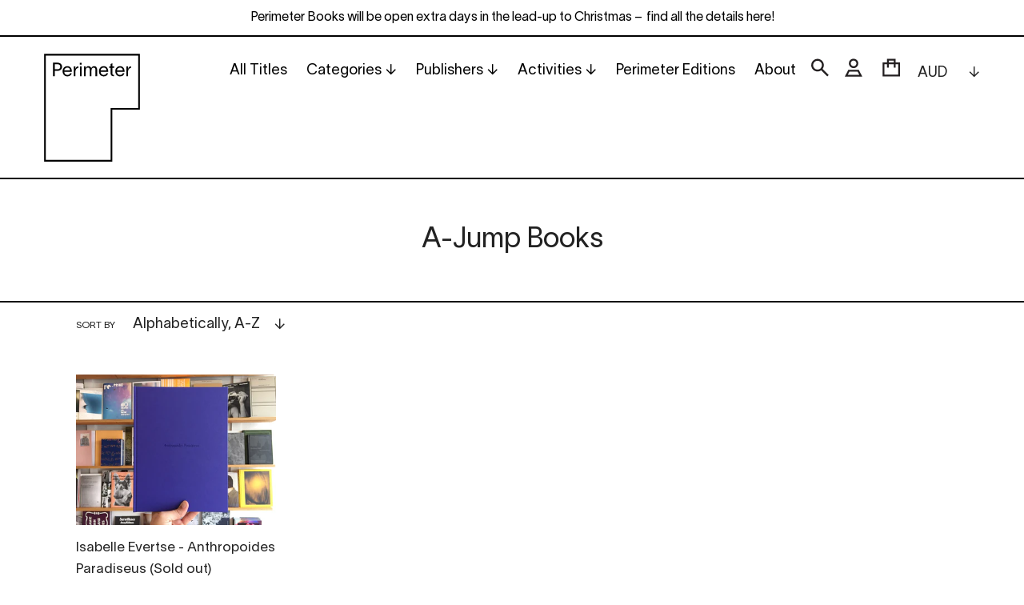

--- FILE ---
content_type: text/html; charset=utf-8
request_url: https://www.perimeterbooks.com/collections/vendors?q=A-Jump%20Books
body_size: 21266
content:
<!doctype html>
<html class="no-js" lang="en">
<head>
  <meta charset="utf-8">
  <meta http-equiv="X-UA-Compatible" content="IE=edge,chrome=1">
  <meta name="viewport" content="width=device-width,initial-scale=1">
  <meta name="theme-color" content="#000000">
  <link rel="canonical" href="https://www.perimeterbooks.com/collections/vendors?q=a-jump+books">
  <meta name="google-site-verification" content="i-MUz4aGPImdub5L6O5CK_io7yM0dUooN0fwerog2xY" /><link rel="shortcut icon" href="//www.perimeterbooks.com/cdn/shop/files/Perimeter_Favicon_360px_72ppi_thick_transparent_32x32.png?v=1628122327" type="image/png"><title>A-Jump Books
&ndash; Perimeter Books</title><!-- /snippets/social-meta-tags.liquid -->




<meta property="og:site_name" content="Perimeter Books">
<meta property="og:url" content="https://www.perimeterbooks.com/collections/vendors?q=a-jump+books">
<meta property="og:title" content="A-Jump Books">
<meta property="og:type" content="product.group">
<meta property="og:description" content="Perimeter is a specialised bookstore, award-winning publisher, distribution house and platform for various art publishing endeavours in Melbourne, Australia.">

<meta property="og:image" content="http://www.perimeterbooks.com/cdn/shop/files/img124_6152ba5c-b985-4077-b169-10fbde610810_1200x1200.jpg?v=1724721034">
<meta property="og:image:secure_url" content="https://www.perimeterbooks.com/cdn/shop/files/img124_6152ba5c-b985-4077-b169-10fbde610810_1200x1200.jpg?v=1724721034">


<meta name="twitter:card" content="summary_large_image">
<meta name="twitter:title" content="A-Jump Books">
<meta name="twitter:description" content="Perimeter is a specialised bookstore, award-winning publisher, distribution house and platform for various art publishing endeavours in Melbourne, Australia.">


  <link href="//www.perimeterbooks.com/cdn/shop/t/12/assets/theme.scss.css?v=3312956075757037021762209817" rel="stylesheet" type="text/css" media="all" />

  <script>
    var theme = {
      strings: {
        addToCart: "Add to cart",
        soldOut: "Sold out",
        unavailable: "Unavailable",
        regularPrice: "Regular price",
        sale: "Sale",
        showMore: "Show More",
        showLess: "Show Less",
        addressError: "Error looking up that address",
        addressNoResults: "No results for that address",
        addressQueryLimit: "You have exceeded the Google API usage limit. Consider upgrading to a \u003ca href=\"https:\/\/developers.google.com\/maps\/premium\/usage-limits\"\u003ePremium Plan\u003c\/a\u003e.",
        authError: "There was a problem authenticating your Google Maps account.",
        newWindow: "Opens in a new window.",
        external: "Opens external website.",
        newWindowExternal: "Opens external website in a new window."
      },
      moneyFormat: "${{amount}}"
    }

    document.documentElement.className = document.documentElement.className.replace('no-js', 'js');
  </script><script src="//www.perimeterbooks.com/cdn/shop/t/12/assets/lazysizes.js?v=68441465964607740661586935570" async="async"></script>
  <script src="//www.perimeterbooks.com/cdn/shop/t/12/assets/vendor.js?v=166930418697429179171619857968" defer="defer"></script>
  <script src="//www.perimeterbooks.com/cdn/shop/t/12/assets/theme.js?v=313699520080033321619857083" defer="defer"></script>

  <script>window.performance && window.performance.mark && window.performance.mark('shopify.content_for_header.start');</script><meta id="shopify-digital-wallet" name="shopify-digital-wallet" content="/7343927/digital_wallets/dialog">
<meta name="shopify-checkout-api-token" content="64b899024648e7658c825cdf2395e65a">
<meta id="in-context-paypal-metadata" data-shop-id="7343927" data-venmo-supported="false" data-environment="production" data-locale="en_US" data-paypal-v4="true" data-currency="AUD">
<script async="async" src="/checkouts/internal/preloads.js?locale=en-AU"></script>
<link rel="preconnect" href="https://shop.app" crossorigin="anonymous">
<script async="async" src="https://shop.app/checkouts/internal/preloads.js?locale=en-AU&shop_id=7343927" crossorigin="anonymous"></script>
<script id="apple-pay-shop-capabilities" type="application/json">{"shopId":7343927,"countryCode":"AU","currencyCode":"AUD","merchantCapabilities":["supports3DS"],"merchantId":"gid:\/\/shopify\/Shop\/7343927","merchantName":"Perimeter Books","requiredBillingContactFields":["postalAddress","email","phone"],"requiredShippingContactFields":["postalAddress","email","phone"],"shippingType":"shipping","supportedNetworks":["visa","masterCard","amex","jcb"],"total":{"type":"pending","label":"Perimeter Books","amount":"1.00"},"shopifyPaymentsEnabled":true,"supportsSubscriptions":true}</script>
<script id="shopify-features" type="application/json">{"accessToken":"64b899024648e7658c825cdf2395e65a","betas":["rich-media-storefront-analytics"],"domain":"www.perimeterbooks.com","predictiveSearch":true,"shopId":7343927,"locale":"en"}</script>
<script>var Shopify = Shopify || {};
Shopify.shop = "perimeter-books.myshopify.com";
Shopify.locale = "en";
Shopify.currency = {"active":"AUD","rate":"1.0"};
Shopify.country = "AU";
Shopify.theme = {"name":"Squareyes (Debut) - Development v3.0","id":81383653456,"schema_name":"Debut","schema_version":"11.2.3","theme_store_id":796,"role":"main"};
Shopify.theme.handle = "null";
Shopify.theme.style = {"id":null,"handle":null};
Shopify.cdnHost = "www.perimeterbooks.com/cdn";
Shopify.routes = Shopify.routes || {};
Shopify.routes.root = "/";</script>
<script type="module">!function(o){(o.Shopify=o.Shopify||{}).modules=!0}(window);</script>
<script>!function(o){function n(){var o=[];function n(){o.push(Array.prototype.slice.apply(arguments))}return n.q=o,n}var t=o.Shopify=o.Shopify||{};t.loadFeatures=n(),t.autoloadFeatures=n()}(window);</script>
<script>
  window.ShopifyPay = window.ShopifyPay || {};
  window.ShopifyPay.apiHost = "shop.app\/pay";
  window.ShopifyPay.redirectState = null;
</script>
<script id="shop-js-analytics" type="application/json">{"pageType":"collection"}</script>
<script defer="defer" async type="module" src="//www.perimeterbooks.com/cdn/shopifycloud/shop-js/modules/v2/client.init-shop-cart-sync_dlpDe4U9.en.esm.js"></script>
<script defer="defer" async type="module" src="//www.perimeterbooks.com/cdn/shopifycloud/shop-js/modules/v2/chunk.common_FunKbpTJ.esm.js"></script>
<script type="module">
  await import("//www.perimeterbooks.com/cdn/shopifycloud/shop-js/modules/v2/client.init-shop-cart-sync_dlpDe4U9.en.esm.js");
await import("//www.perimeterbooks.com/cdn/shopifycloud/shop-js/modules/v2/chunk.common_FunKbpTJ.esm.js");

  window.Shopify.SignInWithShop?.initShopCartSync?.({"fedCMEnabled":true,"windoidEnabled":true});

</script>
<script>
  window.Shopify = window.Shopify || {};
  if (!window.Shopify.featureAssets) window.Shopify.featureAssets = {};
  window.Shopify.featureAssets['shop-js'] = {"shop-cart-sync":["modules/v2/client.shop-cart-sync_DIWHqfTk.en.esm.js","modules/v2/chunk.common_FunKbpTJ.esm.js"],"init-fed-cm":["modules/v2/client.init-fed-cm_CmNkGb1A.en.esm.js","modules/v2/chunk.common_FunKbpTJ.esm.js"],"shop-button":["modules/v2/client.shop-button_Dpfxl9vG.en.esm.js","modules/v2/chunk.common_FunKbpTJ.esm.js"],"init-shop-cart-sync":["modules/v2/client.init-shop-cart-sync_dlpDe4U9.en.esm.js","modules/v2/chunk.common_FunKbpTJ.esm.js"],"init-shop-email-lookup-coordinator":["modules/v2/client.init-shop-email-lookup-coordinator_DUdFDmvK.en.esm.js","modules/v2/chunk.common_FunKbpTJ.esm.js"],"init-windoid":["modules/v2/client.init-windoid_V_O5I0mt.en.esm.js","modules/v2/chunk.common_FunKbpTJ.esm.js"],"pay-button":["modules/v2/client.pay-button_x_P2fRzB.en.esm.js","modules/v2/chunk.common_FunKbpTJ.esm.js"],"shop-toast-manager":["modules/v2/client.shop-toast-manager_p8J9W8kY.en.esm.js","modules/v2/chunk.common_FunKbpTJ.esm.js"],"shop-cash-offers":["modules/v2/client.shop-cash-offers_CtPYbIPM.en.esm.js","modules/v2/chunk.common_FunKbpTJ.esm.js","modules/v2/chunk.modal_n1zSoh3t.esm.js"],"shop-login-button":["modules/v2/client.shop-login-button_C3-NmE42.en.esm.js","modules/v2/chunk.common_FunKbpTJ.esm.js","modules/v2/chunk.modal_n1zSoh3t.esm.js"],"avatar":["modules/v2/client.avatar_BTnouDA3.en.esm.js"],"init-shop-for-new-customer-accounts":["modules/v2/client.init-shop-for-new-customer-accounts_aeWumpsw.en.esm.js","modules/v2/client.shop-login-button_C3-NmE42.en.esm.js","modules/v2/chunk.common_FunKbpTJ.esm.js","modules/v2/chunk.modal_n1zSoh3t.esm.js"],"init-customer-accounts-sign-up":["modules/v2/client.init-customer-accounts-sign-up_CRLhpYdY.en.esm.js","modules/v2/client.shop-login-button_C3-NmE42.en.esm.js","modules/v2/chunk.common_FunKbpTJ.esm.js","modules/v2/chunk.modal_n1zSoh3t.esm.js"],"init-customer-accounts":["modules/v2/client.init-customer-accounts_BkuyBVsz.en.esm.js","modules/v2/client.shop-login-button_C3-NmE42.en.esm.js","modules/v2/chunk.common_FunKbpTJ.esm.js","modules/v2/chunk.modal_n1zSoh3t.esm.js"],"shop-follow-button":["modules/v2/client.shop-follow-button_DDNA7Aw9.en.esm.js","modules/v2/chunk.common_FunKbpTJ.esm.js","modules/v2/chunk.modal_n1zSoh3t.esm.js"],"checkout-modal":["modules/v2/client.checkout-modal_EOl6FxyC.en.esm.js","modules/v2/chunk.common_FunKbpTJ.esm.js","modules/v2/chunk.modal_n1zSoh3t.esm.js"],"lead-capture":["modules/v2/client.lead-capture_LZVhB0lN.en.esm.js","modules/v2/chunk.common_FunKbpTJ.esm.js","modules/v2/chunk.modal_n1zSoh3t.esm.js"],"shop-login":["modules/v2/client.shop-login_D4d_T_FR.en.esm.js","modules/v2/chunk.common_FunKbpTJ.esm.js","modules/v2/chunk.modal_n1zSoh3t.esm.js"],"payment-terms":["modules/v2/client.payment-terms_g-geHK5T.en.esm.js","modules/v2/chunk.common_FunKbpTJ.esm.js","modules/v2/chunk.modal_n1zSoh3t.esm.js"]};
</script>
<script>(function() {
  var isLoaded = false;
  function asyncLoad() {
    if (isLoaded) return;
    isLoaded = true;
    var urls = ["https:\/\/chimpstatic.com\/mcjs-connected\/js\/users\/c181d8dacc2ebeb501b21a1d8\/b9a53d70e2db6769833cdff9b.js?shop=perimeter-books.myshopify.com"];
    for (var i = 0; i < urls.length; i++) {
      var s = document.createElement('script');
      s.type = 'text/javascript';
      s.async = true;
      s.src = urls[i];
      var x = document.getElementsByTagName('script')[0];
      x.parentNode.insertBefore(s, x);
    }
  };
  if(window.attachEvent) {
    window.attachEvent('onload', asyncLoad);
  } else {
    window.addEventListener('load', asyncLoad, false);
  }
})();</script>
<script id="__st">var __st={"a":7343927,"offset":39600,"reqid":"09b7a8ff-a860-4cc1-8a92-4e8fb5517582-1765703669","pageurl":"www.perimeterbooks.com\/collections\/vendors?q=A-Jump%20Books","u":"b06cc441b390","p":"vendors"};</script>
<script>window.ShopifyPaypalV4VisibilityTracking = true;</script>
<script id="captcha-bootstrap">!function(){'use strict';const t='contact',e='account',n='new_comment',o=[[t,t],['blogs',n],['comments',n],[t,'customer']],c=[[e,'customer_login'],[e,'guest_login'],[e,'recover_customer_password'],[e,'create_customer']],r=t=>t.map((([t,e])=>`form[action*='/${t}']:not([data-nocaptcha='true']) input[name='form_type'][value='${e}']`)).join(','),a=t=>()=>t?[...document.querySelectorAll(t)].map((t=>t.form)):[];function s(){const t=[...o],e=r(t);return a(e)}const i='password',u='form_key',d=['recaptcha-v3-token','g-recaptcha-response','h-captcha-response',i],f=()=>{try{return window.sessionStorage}catch{return}},m='__shopify_v',_=t=>t.elements[u];function p(t,e,n=!1){try{const o=window.sessionStorage,c=JSON.parse(o.getItem(e)),{data:r}=function(t){const{data:e,action:n}=t;return t[m]||n?{data:e,action:n}:{data:t,action:n}}(c);for(const[e,n]of Object.entries(r))t.elements[e]&&(t.elements[e].value=n);n&&o.removeItem(e)}catch(o){console.error('form repopulation failed',{error:o})}}const l='form_type',E='cptcha';function T(t){t.dataset[E]=!0}const w=window,h=w.document,L='Shopify',v='ce_forms',y='captcha';let A=!1;((t,e)=>{const n=(g='f06e6c50-85a8-45c8-87d0-21a2b65856fe',I='https://cdn.shopify.com/shopifycloud/storefront-forms-hcaptcha/ce_storefront_forms_captcha_hcaptcha.v1.5.2.iife.js',D={infoText:'Protected by hCaptcha',privacyText:'Privacy',termsText:'Terms'},(t,e,n)=>{const o=w[L][v],c=o.bindForm;if(c)return c(t,g,e,D).then(n);var r;o.q.push([[t,g,e,D],n]),r=I,A||(h.body.append(Object.assign(h.createElement('script'),{id:'captcha-provider',async:!0,src:r})),A=!0)});var g,I,D;w[L]=w[L]||{},w[L][v]=w[L][v]||{},w[L][v].q=[],w[L][y]=w[L][y]||{},w[L][y].protect=function(t,e){n(t,void 0,e),T(t)},Object.freeze(w[L][y]),function(t,e,n,w,h,L){const[v,y,A,g]=function(t,e,n){const i=e?o:[],u=t?c:[],d=[...i,...u],f=r(d),m=r(i),_=r(d.filter((([t,e])=>n.includes(e))));return[a(f),a(m),a(_),s()]}(w,h,L),I=t=>{const e=t.target;return e instanceof HTMLFormElement?e:e&&e.form},D=t=>v().includes(t);t.addEventListener('submit',(t=>{const e=I(t);if(!e)return;const n=D(e)&&!e.dataset.hcaptchaBound&&!e.dataset.recaptchaBound,o=_(e),c=g().includes(e)&&(!o||!o.value);(n||c)&&t.preventDefault(),c&&!n&&(function(t){try{if(!f())return;!function(t){const e=f();if(!e)return;const n=_(t);if(!n)return;const o=n.value;o&&e.removeItem(o)}(t);const e=Array.from(Array(32),(()=>Math.random().toString(36)[2])).join('');!function(t,e){_(t)||t.append(Object.assign(document.createElement('input'),{type:'hidden',name:u})),t.elements[u].value=e}(t,e),function(t,e){const n=f();if(!n)return;const o=[...t.querySelectorAll(`input[type='${i}']`)].map((({name:t})=>t)),c=[...d,...o],r={};for(const[a,s]of new FormData(t).entries())c.includes(a)||(r[a]=s);n.setItem(e,JSON.stringify({[m]:1,action:t.action,data:r}))}(t,e)}catch(e){console.error('failed to persist form',e)}}(e),e.submit())}));const S=(t,e)=>{t&&!t.dataset[E]&&(n(t,e.some((e=>e===t))),T(t))};for(const o of['focusin','change'])t.addEventListener(o,(t=>{const e=I(t);D(e)&&S(e,y())}));const B=e.get('form_key'),M=e.get(l),P=B&&M;t.addEventListener('DOMContentLoaded',(()=>{const t=y();if(P)for(const e of t)e.elements[l].value===M&&p(e,B);[...new Set([...A(),...v().filter((t=>'true'===t.dataset.shopifyCaptcha))])].forEach((e=>S(e,t)))}))}(h,new URLSearchParams(w.location.search),n,t,e,['guest_login'])})(!0,!0)}();</script>
<script integrity="sha256-52AcMU7V7pcBOXWImdc/TAGTFKeNjmkeM1Pvks/DTgc=" data-source-attribution="shopify.loadfeatures" defer="defer" src="//www.perimeterbooks.com/cdn/shopifycloud/storefront/assets/storefront/load_feature-81c60534.js" crossorigin="anonymous"></script>
<script crossorigin="anonymous" defer="defer" src="//www.perimeterbooks.com/cdn/shopifycloud/storefront/assets/shopify_pay/storefront-65b4c6d7.js?v=20250812"></script>
<script data-source-attribution="shopify.dynamic_checkout.dynamic.init">var Shopify=Shopify||{};Shopify.PaymentButton=Shopify.PaymentButton||{isStorefrontPortableWallets:!0,init:function(){window.Shopify.PaymentButton.init=function(){};var t=document.createElement("script");t.src="https://www.perimeterbooks.com/cdn/shopifycloud/portable-wallets/latest/portable-wallets.en.js",t.type="module",document.head.appendChild(t)}};
</script>
<script data-source-attribution="shopify.dynamic_checkout.buyer_consent">
  function portableWalletsHideBuyerConsent(e){var t=document.getElementById("shopify-buyer-consent"),n=document.getElementById("shopify-subscription-policy-button");t&&n&&(t.classList.add("hidden"),t.setAttribute("aria-hidden","true"),n.removeEventListener("click",e))}function portableWalletsShowBuyerConsent(e){var t=document.getElementById("shopify-buyer-consent"),n=document.getElementById("shopify-subscription-policy-button");t&&n&&(t.classList.remove("hidden"),t.removeAttribute("aria-hidden"),n.addEventListener("click",e))}window.Shopify?.PaymentButton&&(window.Shopify.PaymentButton.hideBuyerConsent=portableWalletsHideBuyerConsent,window.Shopify.PaymentButton.showBuyerConsent=portableWalletsShowBuyerConsent);
</script>
<script data-source-attribution="shopify.dynamic_checkout.cart.bootstrap">document.addEventListener("DOMContentLoaded",(function(){function t(){return document.querySelector("shopify-accelerated-checkout-cart, shopify-accelerated-checkout")}if(t())Shopify.PaymentButton.init();else{new MutationObserver((function(e,n){t()&&(Shopify.PaymentButton.init(),n.disconnect())})).observe(document.body,{childList:!0,subtree:!0})}}));
</script>
<link id="shopify-accelerated-checkout-styles" rel="stylesheet" media="screen" href="https://www.perimeterbooks.com/cdn/shopifycloud/portable-wallets/latest/accelerated-checkout-backwards-compat.css" crossorigin="anonymous">
<style id="shopify-accelerated-checkout-cart">
        #shopify-buyer-consent {
  margin-top: 1em;
  display: inline-block;
  width: 100%;
}

#shopify-buyer-consent.hidden {
  display: none;
}

#shopify-subscription-policy-button {
  background: none;
  border: none;
  padding: 0;
  text-decoration: underline;
  font-size: inherit;
  cursor: pointer;
}

#shopify-subscription-policy-button::before {
  box-shadow: none;
}

      </style>

<script>window.performance && window.performance.mark && window.performance.mark('shopify.content_for_header.end');</script>
<link href="https://monorail-edge.shopifysvc.com" rel="dns-prefetch">
<script>(function(){if ("sendBeacon" in navigator && "performance" in window) {try {var session_token_from_headers = performance.getEntriesByType('navigation')[0].serverTiming.find(x => x.name == '_s').description;} catch {var session_token_from_headers = undefined;}var session_cookie_matches = document.cookie.match(/_shopify_s=([^;]*)/);var session_token_from_cookie = session_cookie_matches && session_cookie_matches.length === 2 ? session_cookie_matches[1] : "";var session_token = session_token_from_headers || session_token_from_cookie || "";function handle_abandonment_event(e) {var entries = performance.getEntries().filter(function(entry) {return /monorail-edge.shopifysvc.com/.test(entry.name);});if (!window.abandonment_tracked && entries.length === 0) {window.abandonment_tracked = true;var currentMs = Date.now();var navigation_start = performance.timing.navigationStart;var payload = {shop_id: 7343927,url: window.location.href,navigation_start,duration: currentMs - navigation_start,session_token,page_type: "collection"};window.navigator.sendBeacon("https://monorail-edge.shopifysvc.com/v1/produce", JSON.stringify({schema_id: "online_store_buyer_site_abandonment/1.1",payload: payload,metadata: {event_created_at_ms: currentMs,event_sent_at_ms: currentMs}}));}}window.addEventListener('pagehide', handle_abandonment_event);}}());</script>
<script id="web-pixels-manager-setup">(function e(e,d,r,n,o){if(void 0===o&&(o={}),!Boolean(null===(a=null===(i=window.Shopify)||void 0===i?void 0:i.analytics)||void 0===a?void 0:a.replayQueue)){var i,a;window.Shopify=window.Shopify||{};var t=window.Shopify;t.analytics=t.analytics||{};var s=t.analytics;s.replayQueue=[],s.publish=function(e,d,r){return s.replayQueue.push([e,d,r]),!0};try{self.performance.mark("wpm:start")}catch(e){}var l=function(){var e={modern:/Edge?\/(1{2}[4-9]|1[2-9]\d|[2-9]\d{2}|\d{4,})\.\d+(\.\d+|)|Firefox\/(1{2}[4-9]|1[2-9]\d|[2-9]\d{2}|\d{4,})\.\d+(\.\d+|)|Chrom(ium|e)\/(9{2}|\d{3,})\.\d+(\.\d+|)|(Maci|X1{2}).+ Version\/(15\.\d+|(1[6-9]|[2-9]\d|\d{3,})\.\d+)([,.]\d+|)( \(\w+\)|)( Mobile\/\w+|) Safari\/|Chrome.+OPR\/(9{2}|\d{3,})\.\d+\.\d+|(CPU[ +]OS|iPhone[ +]OS|CPU[ +]iPhone|CPU IPhone OS|CPU iPad OS)[ +]+(15[._]\d+|(1[6-9]|[2-9]\d|\d{3,})[._]\d+)([._]\d+|)|Android:?[ /-](13[3-9]|1[4-9]\d|[2-9]\d{2}|\d{4,})(\.\d+|)(\.\d+|)|Android.+Firefox\/(13[5-9]|1[4-9]\d|[2-9]\d{2}|\d{4,})\.\d+(\.\d+|)|Android.+Chrom(ium|e)\/(13[3-9]|1[4-9]\d|[2-9]\d{2}|\d{4,})\.\d+(\.\d+|)|SamsungBrowser\/([2-9]\d|\d{3,})\.\d+/,legacy:/Edge?\/(1[6-9]|[2-9]\d|\d{3,})\.\d+(\.\d+|)|Firefox\/(5[4-9]|[6-9]\d|\d{3,})\.\d+(\.\d+|)|Chrom(ium|e)\/(5[1-9]|[6-9]\d|\d{3,})\.\d+(\.\d+|)([\d.]+$|.*Safari\/(?![\d.]+ Edge\/[\d.]+$))|(Maci|X1{2}).+ Version\/(10\.\d+|(1[1-9]|[2-9]\d|\d{3,})\.\d+)([,.]\d+|)( \(\w+\)|)( Mobile\/\w+|) Safari\/|Chrome.+OPR\/(3[89]|[4-9]\d|\d{3,})\.\d+\.\d+|(CPU[ +]OS|iPhone[ +]OS|CPU[ +]iPhone|CPU IPhone OS|CPU iPad OS)[ +]+(10[._]\d+|(1[1-9]|[2-9]\d|\d{3,})[._]\d+)([._]\d+|)|Android:?[ /-](13[3-9]|1[4-9]\d|[2-9]\d{2}|\d{4,})(\.\d+|)(\.\d+|)|Mobile Safari.+OPR\/([89]\d|\d{3,})\.\d+\.\d+|Android.+Firefox\/(13[5-9]|1[4-9]\d|[2-9]\d{2}|\d{4,})\.\d+(\.\d+|)|Android.+Chrom(ium|e)\/(13[3-9]|1[4-9]\d|[2-9]\d{2}|\d{4,})\.\d+(\.\d+|)|Android.+(UC? ?Browser|UCWEB|U3)[ /]?(15\.([5-9]|\d{2,})|(1[6-9]|[2-9]\d|\d{3,})\.\d+)\.\d+|SamsungBrowser\/(5\.\d+|([6-9]|\d{2,})\.\d+)|Android.+MQ{2}Browser\/(14(\.(9|\d{2,})|)|(1[5-9]|[2-9]\d|\d{3,})(\.\d+|))(\.\d+|)|K[Aa][Ii]OS\/(3\.\d+|([4-9]|\d{2,})\.\d+)(\.\d+|)/},d=e.modern,r=e.legacy,n=navigator.userAgent;return n.match(d)?"modern":n.match(r)?"legacy":"unknown"}(),u="modern"===l?"modern":"legacy",c=(null!=n?n:{modern:"",legacy:""})[u],f=function(e){return[e.baseUrl,"/wpm","/b",e.hashVersion,"modern"===e.buildTarget?"m":"l",".js"].join("")}({baseUrl:d,hashVersion:r,buildTarget:u}),m=function(e){var d=e.version,r=e.bundleTarget,n=e.surface,o=e.pageUrl,i=e.monorailEndpoint;return{emit:function(e){var a=e.status,t=e.errorMsg,s=(new Date).getTime(),l=JSON.stringify({metadata:{event_sent_at_ms:s},events:[{schema_id:"web_pixels_manager_load/3.1",payload:{version:d,bundle_target:r,page_url:o,status:a,surface:n,error_msg:t},metadata:{event_created_at_ms:s}}]});if(!i)return console&&console.warn&&console.warn("[Web Pixels Manager] No Monorail endpoint provided, skipping logging."),!1;try{return self.navigator.sendBeacon.bind(self.navigator)(i,l)}catch(e){}var u=new XMLHttpRequest;try{return u.open("POST",i,!0),u.setRequestHeader("Content-Type","text/plain"),u.send(l),!0}catch(e){return console&&console.warn&&console.warn("[Web Pixels Manager] Got an unhandled error while logging to Monorail."),!1}}}}({version:r,bundleTarget:l,surface:e.surface,pageUrl:self.location.href,monorailEndpoint:e.monorailEndpoint});try{o.browserTarget=l,function(e){var d=e.src,r=e.async,n=void 0===r||r,o=e.onload,i=e.onerror,a=e.sri,t=e.scriptDataAttributes,s=void 0===t?{}:t,l=document.createElement("script"),u=document.querySelector("head"),c=document.querySelector("body");if(l.async=n,l.src=d,a&&(l.integrity=a,l.crossOrigin="anonymous"),s)for(var f in s)if(Object.prototype.hasOwnProperty.call(s,f))try{l.dataset[f]=s[f]}catch(e){}if(o&&l.addEventListener("load",o),i&&l.addEventListener("error",i),u)u.appendChild(l);else{if(!c)throw new Error("Did not find a head or body element to append the script");c.appendChild(l)}}({src:f,async:!0,onload:function(){if(!function(){var e,d;return Boolean(null===(d=null===(e=window.Shopify)||void 0===e?void 0:e.analytics)||void 0===d?void 0:d.initialized)}()){var d=window.webPixelsManager.init(e)||void 0;if(d){var r=window.Shopify.analytics;r.replayQueue.forEach((function(e){var r=e[0],n=e[1],o=e[2];d.publishCustomEvent(r,n,o)})),r.replayQueue=[],r.publish=d.publishCustomEvent,r.visitor=d.visitor,r.initialized=!0}}},onerror:function(){return m.emit({status:"failed",errorMsg:"".concat(f," has failed to load")})},sri:function(e){var d=/^sha384-[A-Za-z0-9+/=]+$/;return"string"==typeof e&&d.test(e)}(c)?c:"",scriptDataAttributes:o}),m.emit({status:"loading"})}catch(e){m.emit({status:"failed",errorMsg:(null==e?void 0:e.message)||"Unknown error"})}}})({shopId: 7343927,storefrontBaseUrl: "https://www.perimeterbooks.com",extensionsBaseUrl: "https://extensions.shopifycdn.com/cdn/shopifycloud/web-pixels-manager",monorailEndpoint: "https://monorail-edge.shopifysvc.com/unstable/produce_batch",surface: "storefront-renderer",enabledBetaFlags: ["2dca8a86"],webPixelsConfigList: [{"id":"1503592687","configuration":"{\"tagID\":\"2612648361352\"}","eventPayloadVersion":"v1","runtimeContext":"STRICT","scriptVersion":"18031546ee651571ed29edbe71a3550b","type":"APP","apiClientId":3009811,"privacyPurposes":["ANALYTICS","MARKETING","SALE_OF_DATA"],"dataSharingAdjustments":{"protectedCustomerApprovalScopes":["read_customer_address","read_customer_email","read_customer_name","read_customer_personal_data","read_customer_phone"]}},{"id":"84377839","eventPayloadVersion":"v1","runtimeContext":"LAX","scriptVersion":"1","type":"CUSTOM","privacyPurposes":["ANALYTICS"],"name":"Google Analytics tag (migrated)"},{"id":"shopify-app-pixel","configuration":"{}","eventPayloadVersion":"v1","runtimeContext":"STRICT","scriptVersion":"0450","apiClientId":"shopify-pixel","type":"APP","privacyPurposes":["ANALYTICS","MARKETING"]},{"id":"shopify-custom-pixel","eventPayloadVersion":"v1","runtimeContext":"LAX","scriptVersion":"0450","apiClientId":"shopify-pixel","type":"CUSTOM","privacyPurposes":["ANALYTICS","MARKETING"]}],isMerchantRequest: false,initData: {"shop":{"name":"Perimeter Books","paymentSettings":{"currencyCode":"AUD"},"myshopifyDomain":"perimeter-books.myshopify.com","countryCode":"AU","storefrontUrl":"https:\/\/www.perimeterbooks.com"},"customer":null,"cart":null,"checkout":null,"productVariants":[],"purchasingCompany":null},},"https://www.perimeterbooks.com/cdn","ae1676cfwd2530674p4253c800m34e853cb",{"modern":"","legacy":""},{"shopId":"7343927","storefrontBaseUrl":"https:\/\/www.perimeterbooks.com","extensionBaseUrl":"https:\/\/extensions.shopifycdn.com\/cdn\/shopifycloud\/web-pixels-manager","surface":"storefront-renderer","enabledBetaFlags":"[\"2dca8a86\"]","isMerchantRequest":"false","hashVersion":"ae1676cfwd2530674p4253c800m34e853cb","publish":"custom","events":"[[\"page_viewed\",{}]]"});</script><script>
  window.ShopifyAnalytics = window.ShopifyAnalytics || {};
  window.ShopifyAnalytics.meta = window.ShopifyAnalytics.meta || {};
  window.ShopifyAnalytics.meta.currency = 'AUD';
  var meta = {"page":{"pageType":"vendors"}};
  for (var attr in meta) {
    window.ShopifyAnalytics.meta[attr] = meta[attr];
  }
</script>
<script class="analytics">
  (function () {
    var customDocumentWrite = function(content) {
      var jquery = null;

      if (window.jQuery) {
        jquery = window.jQuery;
      } else if (window.Checkout && window.Checkout.$) {
        jquery = window.Checkout.$;
      }

      if (jquery) {
        jquery('body').append(content);
      }
    };

    var hasLoggedConversion = function(token) {
      if (token) {
        return document.cookie.indexOf('loggedConversion=' + token) !== -1;
      }
      return false;
    }

    var setCookieIfConversion = function(token) {
      if (token) {
        var twoMonthsFromNow = new Date(Date.now());
        twoMonthsFromNow.setMonth(twoMonthsFromNow.getMonth() + 2);

        document.cookie = 'loggedConversion=' + token + '; expires=' + twoMonthsFromNow;
      }
    }

    var trekkie = window.ShopifyAnalytics.lib = window.trekkie = window.trekkie || [];
    if (trekkie.integrations) {
      return;
    }
    trekkie.methods = [
      'identify',
      'page',
      'ready',
      'track',
      'trackForm',
      'trackLink'
    ];
    trekkie.factory = function(method) {
      return function() {
        var args = Array.prototype.slice.call(arguments);
        args.unshift(method);
        trekkie.push(args);
        return trekkie;
      };
    };
    for (var i = 0; i < trekkie.methods.length; i++) {
      var key = trekkie.methods[i];
      trekkie[key] = trekkie.factory(key);
    }
    trekkie.load = function(config) {
      trekkie.config = config || {};
      trekkie.config.initialDocumentCookie = document.cookie;
      var first = document.getElementsByTagName('script')[0];
      var script = document.createElement('script');
      script.type = 'text/javascript';
      script.onerror = function(e) {
        var scriptFallback = document.createElement('script');
        scriptFallback.type = 'text/javascript';
        scriptFallback.onerror = function(error) {
                var Monorail = {
      produce: function produce(monorailDomain, schemaId, payload) {
        var currentMs = new Date().getTime();
        var event = {
          schema_id: schemaId,
          payload: payload,
          metadata: {
            event_created_at_ms: currentMs,
            event_sent_at_ms: currentMs
          }
        };
        return Monorail.sendRequest("https://" + monorailDomain + "/v1/produce", JSON.stringify(event));
      },
      sendRequest: function sendRequest(endpointUrl, payload) {
        // Try the sendBeacon API
        if (window && window.navigator && typeof window.navigator.sendBeacon === 'function' && typeof window.Blob === 'function' && !Monorail.isIos12()) {
          var blobData = new window.Blob([payload], {
            type: 'text/plain'
          });

          if (window.navigator.sendBeacon(endpointUrl, blobData)) {
            return true;
          } // sendBeacon was not successful

        } // XHR beacon

        var xhr = new XMLHttpRequest();

        try {
          xhr.open('POST', endpointUrl);
          xhr.setRequestHeader('Content-Type', 'text/plain');
          xhr.send(payload);
        } catch (e) {
          console.log(e);
        }

        return false;
      },
      isIos12: function isIos12() {
        return window.navigator.userAgent.lastIndexOf('iPhone; CPU iPhone OS 12_') !== -1 || window.navigator.userAgent.lastIndexOf('iPad; CPU OS 12_') !== -1;
      }
    };
    Monorail.produce('monorail-edge.shopifysvc.com',
      'trekkie_storefront_load_errors/1.1',
      {shop_id: 7343927,
      theme_id: 81383653456,
      app_name: "storefront",
      context_url: window.location.href,
      source_url: "//www.perimeterbooks.com/cdn/s/trekkie.storefront.1a0636ab3186d698599065cb6ce9903ebacdd71a.min.js"});

        };
        scriptFallback.async = true;
        scriptFallback.src = '//www.perimeterbooks.com/cdn/s/trekkie.storefront.1a0636ab3186d698599065cb6ce9903ebacdd71a.min.js';
        first.parentNode.insertBefore(scriptFallback, first);
      };
      script.async = true;
      script.src = '//www.perimeterbooks.com/cdn/s/trekkie.storefront.1a0636ab3186d698599065cb6ce9903ebacdd71a.min.js';
      first.parentNode.insertBefore(script, first);
    };
    trekkie.load(
      {"Trekkie":{"appName":"storefront","development":false,"defaultAttributes":{"shopId":7343927,"isMerchantRequest":null,"themeId":81383653456,"themeCityHash":"8194149686549548184","contentLanguage":"en","currency":"AUD","eventMetadataId":"f372dd5d-d5ac-4b8e-935f-4d6ec32cbe4c"},"isServerSideCookieWritingEnabled":true,"monorailRegion":"shop_domain"},"Session Attribution":{},"S2S":{"facebookCapiEnabled":false,"source":"trekkie-storefront-renderer","apiClientId":580111}}
    );

    var loaded = false;
    trekkie.ready(function() {
      if (loaded) return;
      loaded = true;

      window.ShopifyAnalytics.lib = window.trekkie;

      var originalDocumentWrite = document.write;
      document.write = customDocumentWrite;
      try { window.ShopifyAnalytics.merchantGoogleAnalytics.call(this); } catch(error) {};
      document.write = originalDocumentWrite;

      window.ShopifyAnalytics.lib.page(null,{"pageType":"vendors","shopifyEmitted":true});

      var match = window.location.pathname.match(/checkouts\/(.+)\/(thank_you|post_purchase)/)
      var token = match? match[1]: undefined;
      if (!hasLoggedConversion(token)) {
        setCookieIfConversion(token);
        
      }
    });


        var eventsListenerScript = document.createElement('script');
        eventsListenerScript.async = true;
        eventsListenerScript.src = "//www.perimeterbooks.com/cdn/shopifycloud/storefront/assets/shop_events_listener-3da45d37.js";
        document.getElementsByTagName('head')[0].appendChild(eventsListenerScript);

})();</script>
  <script>
  if (!window.ga || (window.ga && typeof window.ga !== 'function')) {
    window.ga = function ga() {
      (window.ga.q = window.ga.q || []).push(arguments);
      if (window.Shopify && window.Shopify.analytics && typeof window.Shopify.analytics.publish === 'function') {
        window.Shopify.analytics.publish("ga_stub_called", {}, {sendTo: "google_osp_migration"});
      }
      console.error("Shopify's Google Analytics stub called with:", Array.from(arguments), "\nSee https://help.shopify.com/manual/promoting-marketing/pixels/pixel-migration#google for more information.");
    };
    if (window.Shopify && window.Shopify.analytics && typeof window.Shopify.analytics.publish === 'function') {
      window.Shopify.analytics.publish("ga_stub_initialized", {}, {sendTo: "google_osp_migration"});
    }
  }
</script>
<script
  defer
  src="https://www.perimeterbooks.com/cdn/shopifycloud/perf-kit/shopify-perf-kit-2.1.2.min.js"
  data-application="storefront-renderer"
  data-shop-id="7343927"
  data-render-region="gcp-us-central1"
  data-page-type="collection"
  data-theme-instance-id="81383653456"
  data-theme-name="Debut"
  data-theme-version="11.2.3"
  data-monorail-region="shop_domain"
  data-resource-timing-sampling-rate="10"
  data-shs="true"
  data-shs-beacon="true"
  data-shs-export-with-fetch="true"
  data-shs-logs-sample-rate="1"
  data-shs-beacon-endpoint="https://www.perimeterbooks.com/api/collect"
></script>
</head>

<body class="template-collection">

  <a class="in-page-link visually-hidden skip-link" href="#MainContent">Skip to content</a>

  <div id="SearchDrawer" class="search-bar drawer drawer--top" role="dialog" aria-modal="true" aria-label="Search">
    <div class="search-bar__table">
      <div class="search-bar__table-cell search-bar__form-wrapper">
        <form class="search search-bar__form" action="/search" method="get" role="search">
          <input class="search__input search-bar__input" type="search" name="q" value="" placeholder="Search" aria-label="Search">
          <button class="search-bar__submit search__submit btn--link" type="submit">
            <svg fill="none" xmlns="http://www.w3.org/2000/svg" viewBox="0 0 121 121"><path d="M43.489 13.36c16.676 0 30.247 13.573 30.247 30.248 0 6.547-2.102 12.81-6.067 18.104-.99 1.317-2.07 3.3-6.437 6.35-5.217 3.79-11.35 5.794-17.733 5.794-16.676 0-30.247-13.571-30.247-30.247 0-16.677 13.56-30.248 30.236-30.248zm0-13.07C19.569.29.17 19.678.17 43.609c0 23.919 19.388 43.318 43.319 43.318 9.509 0 18.277-3.104 25.411-8.289l42.131 42.131 9.139-9.138-42.066-42.066c5.435-7.233 8.692-16.197 8.692-25.946C86.807 19.69 67.42.29 43.488.29z" fill="#231F20"/></svg>
            <span class="icon__fallback-text">Submit</span>
          </button>
        </form>
      </div>
      <div class="search-bar__table-cell text-right">
        <button type="button" class="btn--link search-bar__close js-drawer-close">
          <svg fill="none" xmlns="http://www.w3.org/2000/svg" viewBox="0 0 120 122" class="icon icon-close"><path d="M5.118 5.308L0 10.521l24.076 24.74c13.27 13.649 24.17 25.118 24.36 25.497.19.474-10.616 11.943-23.981 25.498L.095 110.995l4.55 5.308c2.464 2.844 5.023 5.214 5.497 5.214.569 0 12.038-11.185 25.498-24.834L60 71.752l24.455 24.835c13.46 13.744 24.929 24.929 25.498 24.929.568 0 3.128-2.37 5.497-5.214l4.455-5.213L95.64 86.256c-13.365-13.65-24.17-25.118-24.076-25.498.19-.379 11.09-11.848 24.36-25.497L120 10.52l-5.213-5.308L109.479 0l-24.74 24.929L60 49.953l-24.645-24.93C21.895 11.375 10.616.19 10.521.19c-.19 0-2.654 2.274-5.403 5.118z" fill="#000"/></svg>
          <span class="icon__fallback-text">Close search</span>
        </button>
      </div>
    </div>
  </div>

  <div id="shopify-section-header" class="shopify-section">
  <style>
    
      .site-header__logo-image {
        max-width: 250px;
      }
    

    
      .site-header__logo-image {
        margin: 0;
      }
    
  </style>


<div data-section-id="header" data-section-type="header-section">
  
    
      <style>
        .announcement-bar {
          background-color: transparent;
          border-bottom: 2px solid #000000;
        }

        .announcement-bar p {
          color: #000000;
        }

        .announcement-bar--link:hover p {
          

          
            
            color: #292929;
          
        }

        .announcement-bar__message {
          color: #ffffff;
        }
      </style>

      
        <a href="https://www.perimeterbooks.com/pages/perimeter-books-extended-christmas-hours" class="announcement-bar announcement-bar--link">
      

        <p class="announcement-bar__message">Perimeter Books will be open extra days in the lead-up to Christmas – find all the details here!</p>

      
        </a>
      

    
  

  <header class="site-header border-bottom logo--left" role="banner">
    <div class="grid grid--no-gutters grid--table site-header__mobile-nav">
      

      <div class="grid__item medium-up--one-fifth logo-align--left">
        
        
          <div class="h2 site-header__logo">
        
          
<a href="/" class="site-header__logo-image">
              
              <svg class="header-logo--large" fill="none" xmlns="http://www.w3.org/2000/svg" viewBox="0 0 401 450"><path d="M45.02 71.476h11.703c5.493.05 9.988-1.512 13.466-4.707 3.477-3.196 5.22-7.247 5.22-12.166 0-4.919-1.723-8.96-5.18-12.136-3.457-3.165-7.963-4.747-13.506-4.747H37.562V93.79h7.459V71.476zm0-27.487h10.916c3.982 0 6.975.928 8.991 2.792 2.016 1.855 3.024 4.465 3.024 7.812 0 3.407-1.008 6.037-3.024 7.892-2.016 1.855-5.01 2.762-8.99 2.711H45.02V43.99zM97.625 94.719c4.606 0 8.507-1.109 11.702-3.337 3.195-2.227 5.342-5.463 6.441-9.696h-6.915c-1.361 4.768-5.161 7.146-11.39 7.146-3.668 0-6.672-1.189-9.03-3.578-2.36-2.379-3.67-5.664-3.932-9.857h31.881v-1.26c-.05-2.772-.403-5.393-1.058-7.852a24.417 24.417 0 00-3.064-6.945c-1.391-2.167-3.346-3.9-5.886-5.18-2.54-1.28-5.514-1.926-8.91-1.926-5.756 0-10.493 1.976-14.213 5.927-3.719 3.951-5.573 8.99-5.573 15.119 0 6.39 1.834 11.561 5.493 15.512 3.669 3.951 8.487 5.927 14.454 5.927zm-8.91-33.494c2.277-2.117 5.19-3.175 8.758-3.175 3.508 0 6.27 1.048 8.286 3.145 2.016 2.096 3.185 4.949 3.497 8.557H84.602c.464-3.568 1.835-6.41 4.112-8.527zM131.31 74.53c0-4.556 1.089-8.104 3.256-10.634 2.167-2.54 5.12-3.941 8.829-4.203v-7.066c-2.822.212-5.302 1.18-7.418 2.903-2.117 1.724-3.629 4.213-4.516 7.459h-.08l-.081-9.817h-7.066v40.6h7.066V74.53h.01zM157.466 38.022h-7.539v7.852h7.539v-7.852zM157.224 53.172h-7.066v40.6h7.066v-40.6zM174.107 72.262c0-9.374 3.145-14.05 9.424-14.05 5.131 0 7.701 3.325 7.701 9.968V93.78h6.985v-21.52c0-9.373 3.014-14.05 9.031-14.05 5.231 0 7.852 3.326 7.852 9.969V93.78h7.065V67.474c0-4.505-1.058-8.164-3.175-10.996-2.116-2.833-5.483-4.244-10.089-4.244-2.721 0-5.14.867-7.267 2.59-2.117 1.724-3.498 3.72-4.123 5.968h-.161c-1.572-5.705-5.604-8.558-12.095-8.558-3.034 0-5.514.887-7.419 2.671-1.915 1.784-3.124 3.951-3.648 6.522h-.081v-8.245h-7.066v40.6h7.066v-21.52zM249.491 94.719c4.606 0 8.507-1.109 11.702-3.337 3.195-2.227 5.342-5.463 6.441-9.696h-6.915c-1.361 4.768-5.161 7.146-11.39 7.146-3.668 0-6.672-1.189-9.031-3.578-2.358-2.379-3.669-5.664-3.931-9.857h31.881v-1.26c-.05-2.772-.403-5.393-1.058-7.852a24.417 24.417 0 00-3.064-6.945c-1.391-2.167-3.346-3.9-5.886-5.18-2.54-1.28-5.514-1.926-8.911-1.926-5.755 0-10.492 1.976-14.212 5.927-3.719 3.951-5.573 8.99-5.573 15.119 0 6.39 1.834 11.561 5.493 15.512 3.669 3.951 8.487 5.927 14.454 5.927zm-8.91-33.494c2.277-2.117 5.19-3.175 8.758-3.175 3.508 0 6.27 1.048 8.286 3.145 2.016 2.096 3.185 4.949 3.497 8.557h-24.664c.474-3.568 1.845-6.41 4.123-8.527zM278.469 82.855c0 3.034.917 5.614 2.752 7.731 1.834 2.117 4.445 3.175 7.851 3.175h3.226v-5.654h-2.51c-1.411 0-2.5-.534-3.256-1.613-.756-1.079-1.139-2.45-1.139-4.123V58.977h7.772v-5.816h-7.772V40.048h-.231l-6.673 3.145v9.979h-6.048v5.815h6.048v23.868h-.02zM317.728 94.719c4.606 0 8.507-1.109 11.702-3.337 3.195-2.227 5.342-5.463 6.441-9.696h-6.904c-1.361 4.768-5.161 7.146-11.39 7.146-3.669 0-6.673-1.189-9.031-3.578-2.359-2.379-3.669-5.664-3.931-9.857h31.881v-1.26c-.051-2.772-.403-5.393-1.059-7.852a24.417 24.417 0 00-3.064-6.945c-1.391-2.167-3.346-3.9-5.886-5.18-2.54-1.28-5.513-1.926-8.91-1.926-5.755 0-10.493 1.976-14.212 5.927-3.719 3.951-5.574 8.99-5.574 15.119 0 6.39 1.834 11.561 5.493 15.512 3.659 3.951 8.477 5.927 14.444 5.927zm-8.91-33.494c2.278-2.117 5.191-3.175 8.759-3.175 3.507 0 6.269 1.048 8.285 3.145 2.016 2.096 3.185 4.949 3.498 8.557h-24.665c.474-3.568 1.845-6.41 4.123-8.527zM351.101 74.53c0-4.556 1.088-8.104 3.266-10.634 2.167-2.54 5.12-3.941 8.829-4.203v-7.066c-2.832.212-5.302 1.18-7.418 2.903-2.117 1.724-3.629 4.213-4.516 7.459h-.081l-.08-9.817h-7.066v40.6h7.066V74.53z" fill="#000"/><path d="M.52.91v448.996h284.793V233.361H400.52V.91H.52zm393.025 225.476H278.338v216.535H7.505V7.885h386.04v218.501z" fill="#000"/></svg>
              <svg class="header-logo--small" fill="none" xmlns="http://www.w3.org/2000/svg" viewBox="0 0 400 131"><path d="M44.484 70.01H56.18c5.492.05 9.985-1.5 13.461-4.67 3.476-3.17 5.22-7.19 5.22-12.07s-1.724-8.89-5.18-12.04c-3.455-3.14-7.96-4.71-13.5-4.71H37.027v55.63h7.456V70.01zm0-27.27h10.911c3.98 0 6.973.92 8.988 2.77 2.015 1.84 3.023 4.43 3.023 7.75 0 3.38-1.008 5.99-3.023 7.83-2.015 1.84-5.008 2.74-8.987 2.69H44.483V42.74zM97.068 93.07c4.604 0 8.504-1.1 11.698-3.31 3.194-2.21 5.34-5.42 6.438-9.62h-6.912c-1.36 4.73-5.159 7.09-11.385 7.09-3.668 0-6.67-1.18-9.028-3.55-2.358-2.36-3.668-5.62-3.93-9.78h31.87v-1.25c-.051-2.75-.403-5.35-1.058-7.79a24.154 24.154 0 00-3.063-6.89c-1.391-2.15-3.345-3.87-5.884-5.14-2.539-1.27-5.512-1.91-8.907-1.91-5.753 0-10.489 1.96-14.207 5.88s-5.572 8.92-5.572 15c0 6.34 1.834 11.47 5.492 15.39 3.667 3.92 8.483 5.88 14.448 5.88zM88.16 59.84c2.277-2.1 5.19-3.15 8.756-3.15 3.506 0 6.267 1.04 8.282 3.12 2.015 2.08 3.184 4.91 3.496 8.49H84.05c.464-3.54 1.834-6.36 4.111-8.46zM130.741 73.04c0-4.52 1.088-8.04 3.254-10.55 2.166-2.52 5.118-3.91 8.826-4.17v-7.01c-2.821.21-5.3 1.17-7.415 2.88-2.116 1.71-3.628 4.18-4.514 7.4h-.081l-.081-9.74h-7.063v40.28h7.063V73.04h.011zM156.887 36.82h-7.537v7.79h7.537v-7.79zM156.645 51.85h-7.063v40.28h7.063V51.85zM173.521 70.79c0-9.3 3.144-13.94 9.421-13.94 5.129 0 7.698 3.3 7.698 9.89v25.4h6.982V70.79c0-9.3 3.013-13.94 9.028-13.94 5.229 0 7.849 3.3 7.849 9.89v25.4h7.063v-26.1c0-4.47-1.058-8.1-3.174-10.91-2.116-2.81-5.481-4.21-10.086-4.21-2.72 0-5.138.86-7.264 2.57-2.116 1.71-3.496 3.69-4.121 5.92h-.161c-1.572-5.66-5.602-8.49-12.091-8.49-3.033 0-5.511.88-7.416 2.65-1.914 1.77-3.123 3.92-3.647 6.47h-.081v-8.18h-7.063v40.28h7.063V70.79zM248.877 93.07c4.604 0 8.503-1.1 11.697-3.31 3.194-2.21 5.34-5.42 6.439-9.62h-6.912c-1.36 4.73-5.159 7.09-11.386 7.09-3.667 0-6.67-1.18-9.027-3.55-2.358-2.36-3.668-5.62-3.93-9.78h31.869v-1.25c-.05-2.75-.403-5.35-1.058-7.79a24.127 24.127 0 00-3.063-6.89c-1.39-2.15-3.345-3.87-5.884-5.14-2.539-1.27-5.511-1.91-8.907-1.91-5.753 0-10.488 1.96-14.206 5.88s-5.572 8.92-5.572 15c0 6.34 1.834 11.47 5.491 15.39 3.668 3.92 8.484 5.88 14.449 5.88zm-8.907-33.23c2.277-2.1 5.189-3.15 8.755-3.15 3.507 0 6.267 1.04 8.283 3.12 2.015 2.08 3.183 4.91 3.496 8.49h-24.655c.473-3.54 1.844-6.36 4.121-8.46zM277.844 81.3c0 3.01.917 5.57 2.75 7.67 1.834 2.1 4.444 3.15 7.849 3.15h3.224v-5.61h-2.508c-1.411 0-2.499-.53-3.255-1.6-.755-1.07-1.138-2.43-1.138-4.09V57.61h7.768v-5.77h-7.768V38.83h-.232l-6.67 3.12v9.9h-6.045v5.77h6.045V81.3h-.02zM317.088 93.07c4.605 0 8.504-1.1 11.698-3.31 3.194-2.21 5.34-5.42 6.438-9.62h-6.902c-1.36 4.73-5.158 7.09-11.385 7.09-3.667 0-6.67-1.18-9.028-3.55-2.357-2.36-3.667-5.62-3.929-9.78h31.869v-1.25c-.051-2.75-.403-5.35-1.058-7.79a24.154 24.154 0 00-3.063-6.89c-1.39-2.15-3.345-3.87-5.884-5.14-2.539-1.27-5.512-1.91-8.907-1.91-5.753 0-10.489 1.96-14.207 5.88-3.717 3.92-5.571 8.92-5.571 15 0 6.34 1.833 11.47 5.491 15.39 3.657 3.92 8.473 5.88 14.438 5.88zm-8.907-33.23c2.277-2.1 5.189-3.15 8.756-3.15 3.506 0 6.267 1.04 8.282 3.12 2.015 2.08 3.184 4.91 3.496 8.49H304.06c.474-3.54 1.844-6.36 4.121-8.46zM350.448 73.04c0-4.52 1.089-8.04 3.265-10.55 2.166-2.52 5.118-3.91 8.826-4.17v-7.01c-2.831.21-5.3 1.17-7.416 2.88-2.115 1.71-3.627 4.18-4.513 7.4h-.081l-.081-9.74h-7.063v40.28h7.063V73.04z" fill="#000"/></svg>
            </a>
          
        
          </div>
        
      </div>

      
        <nav class="grid__item medium-up--two-thirds small--hide" id="AccessibleNav" role="navigation">
          <ul class="site-nav list--inline " id="SiteNav">
  



    
      <li >
        <a href="/collections/all-titles"
          class="site-nav__link site-nav__link--main"
          
        >
          <span class="site-nav__label">All Titles</span>
        </a>
      </li>
    
  



    
      <li class="site-nav--has-dropdown" data-has-dropdowns>
        <button class="site-nav__link site-nav__link--main site-nav__link--button" type="button" aria-expanded="false" aria-controls="SiteNavLabel-categories">
          <span class="site-nav__label">Categories</span><span class="site-nav__down-arrow">↓</span>
        </button>

        <div class="site-nav__dropdown" id="SiteNavLabel-categories">
          
            <ul>
              
                <li>
                  <a href="/collections/architecture"
                  class="site-nav__link site-nav__child-link"
                  
                >
                    <span class="site-nav__label">Architecture</span>
                  </a>
                </li>
              
                <li>
                  <a href="/collections/art"
                  class="site-nav__link site-nav__child-link"
                  
                >
                    <span class="site-nav__label">Art</span>
                  </a>
                </li>
              
                <li>
                  <a href="/collections/art-theory"
                  class="site-nav__link site-nav__child-link"
                  
                >
                    <span class="site-nav__label">Art Theory</span>
                  </a>
                </li>
              
                <li>
                  <a href="https://www.perimeterbooks.com/collections/coming-soon"
                  class="site-nav__link site-nav__child-link"
                  
                >
                    <span class="site-nav__label">Coming Soon</span>
                  </a>
                </li>
              
                <li>
                  <a href="/collections/counterculture"
                  class="site-nav__link site-nav__child-link"
                  
                >
                    <span class="site-nav__label">Counterculture</span>
                  </a>
                </li>
              
                <li>
                  <a href="/collections/creative-guides"
                  class="site-nav__link site-nav__child-link"
                  
                >
                    <span class="site-nav__label">Creative Guides</span>
                  </a>
                </li>
              
                <li>
                  <a href="/collections/design"
                  class="site-nav__link site-nav__child-link"
                  
                >
                    <span class="site-nav__label">Design</span>
                  </a>
                </li>
              
                <li>
                  <a href="/collections/fashion"
                  class="site-nav__link site-nav__child-link"
                  
                >
                    <span class="site-nav__label">Fashion Design</span>
                  </a>
                </li>
              
                <li>
                  <a href="https://www.perimeterbooks.com/collections/film"
                  class="site-nav__link site-nav__child-link"
                  
                >
                    <span class="site-nav__label">Film</span>
                  </a>
                </li>
              
                <li>
                  <a href="/collections/gift-vouchers"
                  class="site-nav__link site-nav__child-link"
                  
                >
                    <span class="site-nav__label">Gift Vouchers</span>
                  </a>
                </li>
              
                <li>
                  <a href="/collections/illustration"
                  class="site-nav__link site-nav__child-link"
                  
                >
                    <span class="site-nav__label">Illustration</span>
                  </a>
                </li>
              
                <li>
                  <a href="/collections/kids-art-books"
                  class="site-nav__link site-nav__child-link"
                  
                >
                    <span class="site-nav__label">Kids Art Books</span>
                  </a>
                </li>
              
                <li>
                  <a href="/collections/magazines"
                  class="site-nav__link site-nav__child-link"
                  
                >
                    <span class="site-nav__label">Magazines</span>
                  </a>
                </li>
              
                <li>
                  <a href="/collections/merchandise"
                  class="site-nav__link site-nav__child-link"
                  
                >
                    <span class="site-nav__label">Merchandise</span>
                  </a>
                </li>
              
                <li>
                  <a href="/collections/music"
                  class="site-nav__link site-nav__child-link"
                  
                >
                    <span class="site-nav__label">Music &amp; Sound</span>
                  </a>
                </li>
              
                <li>
                  <a href="/collections/perimeter-editions"
                  class="site-nav__link site-nav__child-link"
                  
                >
                    <span class="site-nav__label">Perimeter Editions</span>
                  </a>
                </li>
              
                <li>
                  <a href="/collections/photography"
                  class="site-nav__link site-nav__child-link"
                  
                >
                    <span class="site-nav__label">Photography</span>
                  </a>
                </li>
              
                <li>
                  <a href="/collections/photography-theory-1"
                  class="site-nav__link site-nav__child-link"
                  
                >
                    <span class="site-nav__label">Photography Theory</span>
                  </a>
                </li>
              
                <li>
                  <a href="/collections/prints"
                  class="site-nav__link site-nav__child-link"
                  
                >
                    <span class="site-nav__label">Prints</span>
                  </a>
                </li>
              
                <li>
                  <a href="/collections/small-press"
                  class="site-nav__link site-nav__child-link"
                  
                >
                    <span class="site-nav__label">Small Press</span>
                  </a>
                </li>
              
                <li>
                  <a href="/collections/special-edition"
                  class="site-nav__link site-nav__child-link"
                  
                >
                    <span class="site-nav__label">Special Edition</span>
                  </a>
                </li>
              
                <li>
                  <a href="/collections/urbanism"
                  class="site-nav__link site-nav__child-link site-nav__link--last"
                  
                >
                    <span class="site-nav__label">Urbanism</span>
                  </a>
                </li>
              
            </ul>
          
        </div>
      </li>
    
  



    
      <li class="site-nav--has-dropdown" data-has-dropdowns>
        <button class="site-nav__link site-nav__link--main site-nav__link--button" type="button" aria-expanded="false" aria-controls="SiteNavLabel-publishers">
          <span class="site-nav__label">Publishers</span><span class="site-nav__down-arrow">↓</span>
        </button>

        <div class="site-nav__dropdown" id="SiteNavLabel-publishers">
          
            <ul>
              
                <li>
                  <a href="https://www.perimeterbooks.com/collections/all-titles/1000-words"
                  class="site-nav__link site-nav__child-link"
                  
                >
                    <span class="site-nav__label">1000 Words</span>
                  </a>
                </li>
              
                <li>
                  <a href="/collections/all-titles/A-Magazine"
                  class="site-nav__link site-nav__child-link"
                  
                >
                    <span class="site-nav__label">A Magazine</span>
                  </a>
                </li>
              
                <li>
                  <a href="/collections/all-titles/AA-Publications"
                  class="site-nav__link site-nav__child-link"
                  
                >
                    <span class="site-nav__label">AA Publications</span>
                  </a>
                </li>
              
                <li>
                  <a href="https://www.perimeterbooks.com/collections/vendors?q=acb%20press"
                  class="site-nav__link site-nav__child-link"
                  
                >
                    <span class="site-nav__label">acb press</span>
                  </a>
                </li>
              
                <li>
                  <a href="/collections/all-titles/Actual-Source"
                  class="site-nav__link site-nav__child-link"
                  
                >
                    <span class="site-nav__label">Actual Source</span>
                  </a>
                </li>
              
                <li>
                  <a href="http://perimeterbooks.com/collections/all-titles/Ada-Edita-Global-Architecture"
                  class="site-nav__link site-nav__child-link"
                  
                >
                    <span class="site-nav__label">Ada Edita Global Architecture</span>
                  </a>
                </li>
              
                <li>
                  <a href="https://www.perimeterbooks.com/collections/aperture"
                  class="site-nav__link site-nav__child-link"
                  
                >
                    <span class="site-nav__label">Aperture</span>
                  </a>
                </li>
              
                <li>
                  <a href="/collections/all-titles/Archive-Books"
                  class="site-nav__link site-nav__child-link"
                  
                >
                    <span class="site-nav__label">Archive Books</span>
                  </a>
                </li>
              
                <li>
                  <a href="/collections/all-titles/Art-Paper-Editions"
                  class="site-nav__link site-nav__child-link"
                  
                >
                    <span class="site-nav__label">Art Paper Editions</span>
                  </a>
                </li>
              
                <li>
                  <a href="https://www.perimeterbooks.com/collections/all-titles/bad-news-books"
                  class="site-nav__link site-nav__child-link"
                  
                >
                    <span class="site-nav__label">Bad News Books</span>
                  </a>
                </li>
              
                <li>
                  <a href="/collections/all-titles/Bedford-Press"
                  class="site-nav__link site-nav__child-link"
                  
                >
                    <span class="site-nav__label">Bedford Press</span>
                  </a>
                </li>
              
                <li>
                  <a href="https://www.perimeterbooks.com/collections/all-titles/book-works"
                  class="site-nav__link site-nav__child-link"
                  
                >
                    <span class="site-nav__label">Book Works</span>
                  </a>
                </li>
              
                <li>
                  <a href="https://www.perimeterbooks.com/collections/all-titles/canadian-centre-for-architecture"
                  class="site-nav__link site-nav__child-link"
                  
                >
                    <span class="site-nav__label">Canadian Centre for Architecture</span>
                  </a>
                </li>
              
                <li>
                  <a href="https://www.perimeterbooks.com/collections/all-titles/chose-commune"
                  class="site-nav__link site-nav__child-link"
                  
                >
                    <span class="site-nav__label">Chose Commune</span>
                  </a>
                </li>
              
                <li>
                  <a href="https://www.perimeterbooks.com/collections/all-titles/christoph-merian"
                  class="site-nav__link site-nav__child-link"
                  
                >
                    <span class="site-nav__label">Christoph Merian</span>
                  </a>
                </li>
              
                <li>
                  <a href="/collections/all-titles/Common-Room"
                  class="site-nav__link site-nav__child-link"
                  
                >
                    <span class="site-nav__label">Common Room</span>
                  </a>
                </li>
              
                <li>
                  <a href="/collections/all-titles/Composite-Journal"
                  class="site-nav__link site-nav__child-link"
                  
                >
                    <span class="site-nav__label">Composite Journal</span>
                  </a>
                </li>
              
                <li>
                  <a href="/collections/all-titles/Dashwood-Books"
                  class="site-nav__link site-nav__child-link"
                  
                >
                    <span class="site-nav__label">Dashwood Books</span>
                  </a>
                </li>
              
                <li>
                  <a href="/collections/all-titles/DDMMYY"
                  class="site-nav__link site-nav__child-link"
                  
                >
                    <span class="site-nav__label">DDMMYY</span>
                  </a>
                </li>
              
                <li>
                  <a href="https://www.perimeterbooks.com/collections/all-titles/deadbeat-club"
                  class="site-nav__link site-nav__child-link"
                  
                >
                    <span class="site-nav__label">Deadbeat Club</span>
                  </a>
                </li>
              
                <li>
                  <a href="https://www.perimeterbooks.com/collections/all-titles/disko-bay"
                  class="site-nav__link site-nav__child-link"
                  
                >
                    <span class="site-nav__label">Disko Bay</span>
                  </a>
                </li>
              
                <li>
                  <a href="/collections/all-titles/Edition-Patrick-Frey"
                  class="site-nav__link site-nav__child-link"
                  
                >
                    <span class="site-nav__label">Edition Patrick Frey</span>
                  </a>
                </li>
              
                <li>
                  <a href="https://www.perimeterbooks.com/collections/all-titles/editions-b42"
                  class="site-nav__link site-nav__child-link"
                  
                >
                    <span class="site-nav__label">Editions B42</span>
                  </a>
                </li>
              
                <li>
                  <a href="https://www.perimeterbooks.com/collections/vendors?q=Editorial%20RM&sort_by=created-descending#MainContent"
                  class="site-nav__link site-nav__child-link"
                  
                >
                    <span class="site-nav__label">Editorial RM</span>
                  </a>
                </li>
              
                <li>
                  <a href="/collections/all-titles/Emblem"
                  class="site-nav__link site-nav__child-link"
                  
                >
                    <span class="site-nav__label">Emblem</span>
                  </a>
                </li>
              
                <li>
                  <a href="http://perimeterbooks.com/collections/all-titles/The-Eriskay-Connection"
                  class="site-nav__link site-nav__child-link"
                  
                >
                    <span class="site-nav__label">The Eriskay Connection</span>
                  </a>
                </li>
              
                <li>
                  <a href="/collections/all-titles/Erm-Books"
                  class="site-nav__link site-nav__child-link"
                  
                >
                    <span class="site-nav__label">Erm Books</span>
                  </a>
                </li>
              
                <li>
                  <a href="https://www.perimeterbooks.com/collections/vendors?q=Fireflies%20Press"
                  class="site-nav__link site-nav__child-link"
                  
                >
                    <span class="site-nav__label">Fireflies Press</span>
                  </a>
                </li>
              
                <li>
                  <a href="https://www.perimeterbooks.com/collections/all-titles/formist"
                  class="site-nav__link site-nav__child-link"
                  
                >
                    <span class="site-nav__label">Formist</span>
                  </a>
                </li>
              
                <li>
                  <a href="/collections/all-titles/Four&Sons"
                  class="site-nav__link site-nav__child-link"
                  
                >
                    <span class="site-nav__label">Four&amp;Sons</span>
                  </a>
                </li>
              
                <li>
                  <a href="/collections/all-titles/Fw:-Books"
                  class="site-nav__link site-nav__child-link"
                  
                >
                    <span class="site-nav__label">FW:</span>
                  </a>
                </li>
              
                <li>
                  <a href="https://www.perimeterbooks.com/collections/all-titles/Handshake"
                  class="site-nav__link site-nav__child-link"
                  
                >
                    <span class="site-nav__label">Handshake</span>
                  </a>
                </li>
              
                <li>
                  <a href="https://www.perimeterbooks.com/collections/all-titles/hanuman-editions"
                  class="site-nav__link site-nav__child-link"
                  
                >
                    <span class="site-nav__label">Hanuman Editions</span>
                  </a>
                </li>
              
                <li>
                  <a href="/collections/all-titles/The-Ice-Plant"
                  class="site-nav__link site-nav__child-link"
                  
                >
                    <span class="site-nav__label">The Ice Plant</span>
                  </a>
                </li>
              
                <li>
                  <a href="https://www.perimeterbooks.com/collections/inotherwords"
                  class="site-nav__link site-nav__child-link"
                  
                >
                    <span class="site-nav__label">InOtherWords</span>
                  </a>
                </li>
              
                <li>
                  <a href="https://www.perimeterbooks.com/collections/all-titles/isolarii"
                  class="site-nav__link site-nav__child-link"
                  
                >
                    <span class="site-nav__label">isolarii</span>
                  </a>
                </li>
              
                <li>
                  <a href="/collections/all-titles/Karma"
                  class="site-nav__link site-nav__child-link"
                  
                >
                    <span class="site-nav__label">Karma</span>
                  </a>
                </li>
              
                <li>
                  <a href="/collections/all-titles/Kodoji-Press"
                  class="site-nav__link site-nav__child-link"
                  
                >
                    <span class="site-nav__label">Kodoji Press</span>
                  </a>
                </li>
              
                <li>
                  <a href="/collections/all-titles/Knowledge-Editions"
                  class="site-nav__link site-nav__child-link"
                  
                >
                    <span class="site-nav__label">Knowledge Editions</span>
                  </a>
                </li>
              
                <li>
                  <a href="/collections/all-titles/LeRoy"
                  class="site-nav__link site-nav__child-link"
                  
                >
                    <span class="site-nav__label">LeRoy</span>
                  </a>
                </li>
              
                <li>
                  <a href="/collections/all-titles/Libraryman"
                  class="site-nav__link site-nav__child-link"
                  
                >
                    <span class="site-nav__label">Libraryman</span>
                  </a>
                </li>
              
                <li>
                  <a href="/collections/all-titles/Loose-Joints"
                  class="site-nav__link site-nav__child-link"
                  
                >
                    <span class="site-nav__label">Loose Joints</span>
                  </a>
                </li>
              
                <li>
                  <a href="https://www.perimeterbooks.com/collections/all-titles/love-want"
                  class="site-nav__link site-nav__child-link"
                  
                >
                    <span class="site-nav__label">LoveWant</span>
                  </a>
                </li>
              
                <li>
                  <a href="/collections/all-titles/M33"
                  class="site-nav__link site-nav__child-link"
                  
                >
                    <span class="site-nav__label">M.33</span>
                  </a>
                </li>
              
                <li>
                  <a href="/collections/macguffin"
                  class="site-nav__link site-nav__child-link"
                  
                >
                    <span class="site-nav__label">MacGuffin</span>
                  </a>
                </li>
              
                <li>
                  <a href="/collections/all-titles/MACK"
                  class="site-nav__link site-nav__child-link"
                  
                >
                    <span class="site-nav__label">MACK</span>
                  </a>
                </li>
              
                <li>
                  <a href="https://www.perimeterbooks.com/collections/all-titles/mom"
                  class="site-nav__link site-nav__child-link"
                  
                >
                    <span class="site-nav__label">MOM</span>
                  </a>
                </li>
              
                <li>
                  <a href="https://www.perimeterbooks.com/collections/all-titles/monade"
                  class="site-nav__link site-nav__child-link"
                  
                >
                    <span class="site-nav__label">monade</span>
                  </a>
                </li>
              
                <li>
                  <a href="/collections/all-titles/Monogram"
                  class="site-nav__link site-nav__child-link"
                  
                >
                    <span class="site-nav__label">Monogram</span>
                  </a>
                </li>
              
                <li>
                  <a href="/collections/all-titles/monokultur"
                  class="site-nav__link site-nav__child-link"
                  
                >
                    <span class="site-nav__label">monokultur</span>
                  </a>
                </li>
              
                <li>
                  <a href="/collections/all-titles/Mousse"
                  class="site-nav__link site-nav__child-link"
                  
                >
                    <span class="site-nav__label">Mousse</span>
                  </a>
                </li>
              
                <li>
                  <a href="https://www.perimeterbooks.com/collections/vendors?q=MUMA&sort_by=created-descending#MainContent"
                  class="site-nav__link site-nav__child-link"
                  
                >
                    <span class="site-nav__label">MUMA</span>
                  </a>
                </li>
              
                <li>
                  <a href="/collections/all-titles/NAi-%2F-010"
                  class="site-nav__link site-nav__child-link"
                  
                >
                    <span class="site-nav__label">NAi / 010</span>
                  </a>
                </li>
              
                <li>
                  <a href="/collections/all-titles/Nieves"
                  class="site-nav__link site-nav__child-link"
                  
                >
                    <span class="site-nav__label">Nieves</span>
                  </a>
                </li>
              
                <li>
                  <a href="/collections/all-titles/Occasional-Papers"
                  class="site-nav__link site-nav__child-link"
                  
                >
                    <span class="site-nav__label">Occasional Papers</span>
                  </a>
                </li>
              
                <li>
                  <a href="https://www.perimeterbooks.com/collections/all-titles/office"
                  class="site-nav__link site-nav__child-link"
                  
                >
                    <span class="site-nav__label">OFFICE</span>
                  </a>
                </li>
              
                <li>
                  <a href="/collections/all-titles/Onomatopee"
                  class="site-nav__link site-nav__child-link"
                  
                >
                    <span class="site-nav__label">Onomatopee</span>
                  </a>
                </li>
              
                <li>
                  <a href="/collections/all-titles/Perimeter-Editions"
                  class="site-nav__link site-nav__child-link"
                  
                >
                    <span class="site-nav__label">Perimeter Editions</span>
                  </a>
                </li>
              
                <li>
                  <a href="https://www.perimeterbooks.com/collections/all-titles/pleasant-place"
                  class="site-nav__link site-nav__child-link"
                  
                >
                    <span class="site-nav__label">Pleasant Place</span>
                  </a>
                </li>
              
                <li>
                  <a href="/collections/all-titles/Primary-Information"
                  class="site-nav__link site-nav__child-link"
                  
                >
                    <span class="site-nav__label">Primary Information</span>
                  </a>
                </li>
              
                <li>
                  <a href="/collections/all-titles/Propaganda"
                  class="site-nav__link site-nav__child-link"
                  
                >
                    <span class="site-nav__label">Propaganda</span>
                  </a>
                </li>
              
                <li>
                  <a href="https://www.perimeterbooks.com/collections/all-titles/purple-institute"
                  class="site-nav__link site-nav__child-link"
                  
                >
                    <span class="site-nav__label">Purple Institute</span>
                  </a>
                </li>
              
                <li>
                  <a href="/collections/all-titles/Real-Review"
                  class="site-nav__link site-nav__child-link"
                  
                >
                    <span class="site-nav__label">Real Review</span>
                  </a>
                </li>
              
                <li>
                  <a href="/collections/all-titles/Rollo-Press"
                  class="site-nav__link site-nav__child-link"
                  
                >
                    <span class="site-nav__label">Rollo Press</span>
                  </a>
                </li>
              
                <li>
                  <a href="/collections/all-titles/Roma-Publications"
                  class="site-nav__link site-nav__child-link"
                  
                >
                    <span class="site-nav__label">Roma Publications</span>
                  </a>
                </li>
              
                <li>
                  <a href="/collections/all-titles/Ruby-Press"
                  class="site-nav__link site-nav__child-link"
                  
                >
                    <span class="site-nav__label">Ruby Press</span>
                  </a>
                </li>
              
                <li>
                  <a href="/collections/all-titles/RVB-Books"
                  class="site-nav__link site-nav__child-link"
                  
                >
                    <span class="site-nav__label">RVB Books</span>
                  </a>
                </li>
              
                <li>
                  <a href="https://www.perimeterbooks.com/collections/all-titles/same-paper"
                  class="site-nav__link site-nav__child-link"
                  
                >
                    <span class="site-nav__label">Same Paper</span>
                  </a>
                </li>
              
                <li>
                  <a href="/collections/all-titles/Shelter-Press"
                  class="site-nav__link site-nav__child-link"
                  
                >
                    <span class="site-nav__label">Shelter Press</span>
                  </a>
                </li>
              
                <li>
                  <a href="/collections/all-titles/Self-Publish-Be-Happy"
                  class="site-nav__link site-nav__child-link"
                  
                >
                    <span class="site-nav__label">Self Publish Be Happy</span>
                  </a>
                </li>
              
                <li>
                  <a href="https://www.perimeterbooks.com/collections/all-titles/self-service"
                  class="site-nav__link site-nav__child-link"
                  
                >
                    <span class="site-nav__label">Self Service</span>
                  </a>
                </li>
              
                <li>
                  <a href="https://www.perimeterbooks.com/collections/all-titles/Set-Margins"
                  class="site-nav__link site-nav__child-link"
                  
                >
                    <span class="site-nav__label">Set Margins</span>
                  </a>
                </li>
              
                <li>
                  <a href="/collections/sorry-press"
                  class="site-nav__link site-nav__child-link"
                  
                >
                    <span class="site-nav__label">Sorry Press</span>
                  </a>
                </li>
              
                <li>
                  <a href="/collections/all-titles/Spector-Books"
                  class="site-nav__link site-nav__child-link"
                  
                >
                    <span class="site-nav__label">Spector Books</span>
                  </a>
                </li>
              
                <li>
                  <a href="/collections/all-titles/Stray-Pages"
                  class="site-nav__link site-nav__child-link"
                  
                >
                    <span class="site-nav__label">Stray Pages</span>
                  </a>
                </li>
              
                <li>
                  <a href="https://www.perimeterbooks.com/collections/all-titles/surpllus"
                  class="site-nav__link site-nav__child-link"
                  
                >
                    <span class="site-nav__label">Surpllus</span>
                  </a>
                </li>
              
                <li>
                  <a href="https://www.perimeterbooks.com/collections/all-titles/t&m-projects"
                  class="site-nav__link site-nav__child-link"
                  
                >
                    <span class="site-nav__label">T&amp;M Projects</span>
                  </a>
                </li>
              
                <li>
                  <a href="/collections/all-titles/Tall-Poppy-Press"
                  class="site-nav__link site-nav__child-link"
                  
                >
                    <span class="site-nav__label">Tall Poppy Press</span>
                  </a>
                </li>
              
                <li>
                  <a href="https://www.perimeterbooks.com/collections/all-titles/tbw-books"
                  class="site-nav__link site-nav__child-link"
                  
                >
                    <span class="site-nav__label">TBW Books</span>
                  </a>
                </li>
              
                <li>
                  <a href="https://www.perimeterbooks.com/collections/all-titles/Temporary-Press"
                  class="site-nav__link site-nav__child-link"
                  
                >
                    <span class="site-nav__label">Temporary Press</span>
                  </a>
                </li>
              
                <li>
                  <a href="https://www.perimeterbooks.com/collections/all-titles/tis-books"
                  class="site-nav__link site-nav__child-link"
                  
                >
                    <span class="site-nav__label">TIS Books</span>
                  </a>
                </li>
              
                <li>
                  <a href="/collections/all-titles/TOO-MUCH"
                  class="site-nav__link site-nav__child-link"
                  
                >
                    <span class="site-nav__label">TOO MUCH</span>
                  </a>
                </li>
              
                <li>
                  <a href="https://www.perimeterbooks.com/collections/all-titles/toto-publishing"
                  class="site-nav__link site-nav__child-link"
                  
                >
                    <span class="site-nav__label">TOTO Publishing</span>
                  </a>
                </li>
              
                <li>
                  <a href="/collections/all-titles/Triangle-Books"
                  class="site-nav__link site-nav__child-link"
                  
                >
                    <span class="site-nav__label">Triangle Books</span>
                  </a>
                </li>
              
                <li>
                  <a href="https://www.perimeterbooks.com/collections/all-titles/Trespasser-Books"
                  class="site-nav__link site-nav__child-link"
                  
                >
                    <span class="site-nav__label">Trespasser Books</span>
                  </a>
                </li>
              
                <li>
                  <a href="/collections/all-titles/Twenty-Shelves"
                  class="site-nav__link site-nav__child-link"
                  
                >
                    <span class="site-nav__label">Twenty Shelves</span>
                  </a>
                </li>
              
                <li>
                  <a href="https://www.perimeterbooks.com/collections/all-titles/uro-publications"
                  class="site-nav__link site-nav__child-link"
                  
                >
                    <span class="site-nav__label">Uro Publications</span>
                  </a>
                </li>
              
                <li>
                  <a href="/collections/all-titles/Valiz"
                  class="site-nav__link site-nav__child-link"
                  
                >
                    <span class="site-nav__label">Valiz</span>
                  </a>
                </li>
              
                <li>
                  <a href="https://www.perimeterbooks.com/collections/vendors?q=Void"
                  class="site-nav__link site-nav__child-link"
                  
                >
                    <span class="site-nav__label">Void</span>
                  </a>
                </li>
              
                <li>
                  <a href="https://www.perimeterbooks.com/collections/all-titles/walther-koenig"
                  class="site-nav__link site-nav__child-link site-nav__link--last"
                  
                >
                    <span class="site-nav__label">Walther Koenig</span>
                  </a>
                </li>
              
            </ul>
          
        </div>
      </li>
    
  



    
      <li class="site-nav--has-dropdown" data-has-dropdowns>
        <button class="site-nav__link site-nav__link--main site-nav__link--button" type="button" aria-expanded="false" aria-controls="SiteNavLabel-activities">
          <span class="site-nav__label">Activities</span><span class="site-nav__down-arrow">↓</span>
        </button>

        <div class="site-nav__dropdown" id="SiteNavLabel-activities">
          
            <ul>
              
                <li>
                  <a href="/blogs/program"
                  class="site-nav__link site-nav__child-link"
                  
                >
                    <span class="site-nav__label">Program</span>
                  </a>
                </li>
              
                <li>
                  <a href="https://perimeterdistribution.com/"
                  class="site-nav__link site-nav__child-link"
                  
                >
                    <span class="site-nav__label">Perimeter Distribution</span>
                  </a>
                </li>
              
                <li>
                  <a href="https://perimetereditions.com/"
                  class="site-nav__link site-nav__child-link"
                  
                >
                    <span class="site-nav__label">Perimeter Editions</span>
                  </a>
                </li>
              
                <li>
                  <a href="/pages/perimeter-capsules"
                  class="site-nav__link site-nav__child-link"
                  
                >
                    <span class="site-nav__label">Capsules</span>
                  </a>
                </li>
              
                <li>
                  <a href="https://samepageartbookfair.com/"
                  class="site-nav__link site-nav__child-link site-nav__link--last"
                  
                >
                    <span class="site-nav__label">Same Page</span>
                  </a>
                </li>
              
            </ul>
          
        </div>
      </li>
    
  



    
      <li >
        <a href="https://www.perimeterbooks.com/collections/perimeter-editions"
          class="site-nav__link site-nav__link--main"
          
        >
          <span class="site-nav__label">Perimeter Editions</span>
        </a>
      </li>
    
  



    
      <li >
        <a href="/pages/about"
          class="site-nav__link site-nav__link--main"
          
        >
          <span class="site-nav__label">About</span>
        </a>
      </li>
    
  
</ul>

        </nav>
      

      <div class="grid__item medium-up--one-fifth text-right site-header__icons site-header__icons--plus">
        <div class="site-header__icons-wrapper">
          <div class="site-header__search site-header__icon">
            <form action="/search" method="get" class="search-header search" role="search">
  <input class="search-header__input search__input"
    type="search"
    name="q"
    placeholder="Search"
    aria-label="Search">
  <button class="search-header__submit search__submit btn--link site-header__icon" type="submit">
    <svg fill="none" xmlns="http://www.w3.org/2000/svg" viewBox="0 0 121 121"><path d="M43.489 13.36c16.676 0 30.247 13.573 30.247 30.248 0 6.547-2.102 12.81-6.067 18.104-.99 1.317-2.07 3.3-6.437 6.35-5.217 3.79-11.35 5.794-17.733 5.794-16.676 0-30.247-13.571-30.247-30.247 0-16.677 13.56-30.248 30.236-30.248zm0-13.07C19.569.29.17 19.678.17 43.609c0 23.919 19.388 43.318 43.319 43.318 9.509 0 18.277-3.104 25.411-8.289l42.131 42.131 9.139-9.138-42.066-42.066c5.435-7.233 8.692-16.197 8.692-25.946C86.807 19.69 67.42.29 43.488.29z" fill="#231F20"/></svg>
    <span class="icon__fallback-text">Submit</span>
  </button>
</form>

          </div>

          <button type="button" class="btn--link site-header__icon site-header__search-toggle js-drawer-open-top">
            <svg fill="none" xmlns="http://www.w3.org/2000/svg" viewBox="0 0 121 121"><path d="M43.489 13.36c16.676 0 30.247 13.573 30.247 30.248 0 6.547-2.102 12.81-6.067 18.104-.99 1.317-2.07 3.3-6.437 6.35-5.217 3.79-11.35 5.794-17.733 5.794-16.676 0-30.247-13.571-30.247-30.247 0-16.677 13.56-30.248 30.236-30.248zm0-13.07C19.569.29.17 19.678.17 43.609c0 23.919 19.388 43.318 43.319 43.318 9.509 0 18.277-3.104 25.411-8.289l42.131 42.131 9.139-9.138-42.066-42.066c5.435-7.233 8.692-16.197 8.692-25.946C86.807 19.69 67.42.29 43.488.29z" fill="#231F20"/></svg>
            <span class="icon__fallback-text">Search</span>
          </button>

          
            
              <a href="/account/login" class="site-header__icon site-header__account">
                <svg fill="none" xmlns="http://www.w3.org/2000/svg" viewBox="0 0 121 124"><path d="M60.3 13.324c10.824 0 19.626 8.802 19.626 19.627 0 10.824-8.802 19.626-19.626 19.626-10.824 0-19.626-8.802-19.626-19.627 0-10.824 8.802-19.626 19.626-19.626zM60.3.75c-17.782 0-32.2 14.418-32.2 32.2 0 17.782 14.418 32.201 32.2 32.201 17.782 0 32.2-14.418 32.2-32.2C92.5 15.168 78.082.75 60.3.75zM88.037 89.126l11.515 22.068H20.744l11.17-22.068h56.123zm7.617-12.574H24.192L.3 123.768h120L95.655 76.552z" fill="#231F20"/></svg>
                <span class="icon__fallback-text">Log in</span>
              </a>
            
          

          <a href="/cart" class="site-header__icon site-header__cart">
            <svg fill="none" xmlns="http://www.w3.org/2000/svg" viewBox="0 0 121 122"><path d="M90.804 24.696V.77H31.096v23.926H.95v96.744h120V24.696H90.804zM43.856 13.53h34.187v11.166H43.856V13.53zm64.334 95.15H13.71V37.456h17.386V60.54h12.76V37.456h34.187V60.54h12.76V37.456h17.387v71.224z" fill="#231F20"/></svg>
            <span class="icon__fallback-text">Cart</span>
            
          </a>

          
            <form method="post" action="/cart/update" id="currency_form" accept-charset="UTF-8" class="currency-selector small--hide" enctype="multipart/form-data"><input type="hidden" name="form_type" value="currency" /><input type="hidden" name="utf8" value="✓" /><input type="hidden" name="return_to" value="/collections/vendors" />
              <label for="CurrencySelector" class="visually-hidden">Currency</label>
              <div class="currency-selector__input-wrapper select-group">
                <select name="currency" id="CurrencySelector" class="currency-selector__dropdown" aria-describedby="a11y-refresh-page-message a11y-selection-message" data-currency-selector>
                  
                    <option value="AED">AED</option>
                  
                    <option value="AFN">AFN</option>
                  
                    <option value="ALL">ALL</option>
                  
                    <option value="AMD">AMD</option>
                  
                    <option value="ANG">ANG</option>
                  
                    <option value="AUD" selected="true">AUD</option>
                  
                    <option value="AWG">AWG</option>
                  
                    <option value="AZN">AZN</option>
                  
                    <option value="BAM">BAM</option>
                  
                    <option value="BBD">BBD</option>
                  
                    <option value="BDT">BDT</option>
                  
                    <option value="BGN">BGN</option>
                  
                    <option value="BIF">BIF</option>
                  
                    <option value="BND">BND</option>
                  
                    <option value="BOB">BOB</option>
                  
                    <option value="BSD">BSD</option>
                  
                    <option value="BWP">BWP</option>
                  
                    <option value="BZD">BZD</option>
                  
                    <option value="CAD">CAD</option>
                  
                    <option value="CDF">CDF</option>
                  
                    <option value="CHF">CHF</option>
                  
                    <option value="CNY">CNY</option>
                  
                    <option value="CRC">CRC</option>
                  
                    <option value="CVE">CVE</option>
                  
                    <option value="CZK">CZK</option>
                  
                    <option value="DJF">DJF</option>
                  
                    <option value="DKK">DKK</option>
                  
                    <option value="DOP">DOP</option>
                  
                    <option value="DZD">DZD</option>
                  
                    <option value="EGP">EGP</option>
                  
                    <option value="ETB">ETB</option>
                  
                    <option value="EUR">EUR</option>
                  
                    <option value="FJD">FJD</option>
                  
                    <option value="FKP">FKP</option>
                  
                    <option value="GBP">GBP</option>
                  
                    <option value="GMD">GMD</option>
                  
                    <option value="GNF">GNF</option>
                  
                    <option value="GTQ">GTQ</option>
                  
                    <option value="GYD">GYD</option>
                  
                    <option value="HKD">HKD</option>
                  
                    <option value="HNL">HNL</option>
                  
                    <option value="HUF">HUF</option>
                  
                    <option value="IDR">IDR</option>
                  
                    <option value="ILS">ILS</option>
                  
                    <option value="INR">INR</option>
                  
                    <option value="ISK">ISK</option>
                  
                    <option value="JMD">JMD</option>
                  
                    <option value="JPY">JPY</option>
                  
                    <option value="KES">KES</option>
                  
                    <option value="KGS">KGS</option>
                  
                    <option value="KHR">KHR</option>
                  
                    <option value="KMF">KMF</option>
                  
                    <option value="KRW">KRW</option>
                  
                    <option value="KYD">KYD</option>
                  
                    <option value="KZT">KZT</option>
                  
                    <option value="LAK">LAK</option>
                  
                    <option value="LBP">LBP</option>
                  
                    <option value="LKR">LKR</option>
                  
                    <option value="MAD">MAD</option>
                  
                    <option value="MDL">MDL</option>
                  
                    <option value="MKD">MKD</option>
                  
                    <option value="MMK">MMK</option>
                  
                    <option value="MNT">MNT</option>
                  
                    <option value="MOP">MOP</option>
                  
                    <option value="MUR">MUR</option>
                  
                    <option value="MVR">MVR</option>
                  
                    <option value="MWK">MWK</option>
                  
                    <option value="MYR">MYR</option>
                  
                    <option value="NGN">NGN</option>
                  
                    <option value="NIO">NIO</option>
                  
                    <option value="NPR">NPR</option>
                  
                    <option value="NZD">NZD</option>
                  
                    <option value="PEN">PEN</option>
                  
                    <option value="PGK">PGK</option>
                  
                    <option value="PHP">PHP</option>
                  
                    <option value="PKR">PKR</option>
                  
                    <option value="PLN">PLN</option>
                  
                    <option value="PYG">PYG</option>
                  
                    <option value="QAR">QAR</option>
                  
                    <option value="RON">RON</option>
                  
                    <option value="RSD">RSD</option>
                  
                    <option value="RWF">RWF</option>
                  
                    <option value="SAR">SAR</option>
                  
                    <option value="SBD">SBD</option>
                  
                    <option value="SEK">SEK</option>
                  
                    <option value="SGD">SGD</option>
                  
                    <option value="SHP">SHP</option>
                  
                    <option value="SLL">SLL</option>
                  
                    <option value="STD">STD</option>
                  
                    <option value="THB">THB</option>
                  
                    <option value="TJS">TJS</option>
                  
                    <option value="TOP">TOP</option>
                  
                    <option value="TTD">TTD</option>
                  
                    <option value="TWD">TWD</option>
                  
                    <option value="TZS">TZS</option>
                  
                    <option value="UAH">UAH</option>
                  
                    <option value="UGX">UGX</option>
                  
                    <option value="USD">USD</option>
                  
                    <option value="UYU">UYU</option>
                  
                    <option value="UZS">UZS</option>
                  
                    <option value="VND">VND</option>
                  
                    <option value="VUV">VUV</option>
                  
                    <option value="WST">WST</option>
                  
                    <option value="XAF">XAF</option>
                  
                    <option value="XCD">XCD</option>
                  
                    <option value="XOF">XOF</option>
                  
                    <option value="XPF">XPF</option>
                  
                    <option value="YER">YER</option>
                  
                </select>
                ↓
              </div>
            </form>
          

          
            <button type="button" class="btn--link site-header__icon site-header__menu js-mobile-nav-toggle mobile-nav--open" aria-controls="MobileNav"  aria-expanded="false" aria-label="Menu">
              <svg fill="none" xmlns="http://www.w3.org/2000/svg" viewBox="0 0 120 96" class="icon-hamburger"><path d="M120 12.773H0V0h120v12.773zM120 96H0V83.225h120V96zM120 54.384H0V41.61h120v12.773z" fill="#231F20"/></svg>
              <svg fill="none" xmlns="http://www.w3.org/2000/svg" viewBox="0 0 120 122" class="icon icon-close"><path d="M5.118 5.308L0 10.521l24.076 24.74c13.27 13.649 24.17 25.118 24.36 25.497.19.474-10.616 11.943-23.981 25.498L.095 110.995l4.55 5.308c2.464 2.844 5.023 5.214 5.497 5.214.569 0 12.038-11.185 25.498-24.834L60 71.752l24.455 24.835c13.46 13.744 24.929 24.929 25.498 24.929.568 0 3.128-2.37 5.497-5.214l4.455-5.213L95.64 86.256c-13.365-13.65-24.17-25.118-24.076-25.498.19-.379 11.09-11.848 24.36-25.497L120 10.52l-5.213-5.308L109.479 0l-24.74 24.929L60 49.953l-24.645-24.93C21.895 11.375 10.616.19 10.521.19c-.19 0-2.654 2.274-5.403 5.118z" fill="#000"/></svg>
            </button>
          
        </div>

      </div>
    </div>

    <nav class="mobile-nav-wrapper medium-up--hide" role="navigation">
      <ul id="MobileNav" class="mobile-nav">
        
<li class="mobile-nav__item border-bottom">
            
              <a href="/collections/all-titles"
                class="mobile-nav__link"
                
              >
                <span class="mobile-nav__label">All Titles</span>
              </a>
            
          </li>
        
<li class="mobile-nav__item border-bottom">
            
              
              <button type="button" class="btn--link js-toggle-submenu mobile-nav__link" data-target="categories-2" data-level="1" aria-expanded="false">
                <span class="mobile-nav__label">Categories</span>
                <div class="mobile-nav__icon">
                  →
                </div>
              </button>
              <ul class="mobile-nav__dropdown" data-parent="categories-2" data-level="2">
                <li class="visually-hidden" tabindex="-1" data-menu-title="2">Categories Menu</li>
                <li class="mobile-nav__item border-bottom">
                  <div class="mobile-nav__table">
                    <div class="mobile-nav__table-cell mobile-nav__return">
                      <button class="btn--link js-toggle-submenu mobile-nav__return-btn" type="button" aria-expanded="true" aria-label="Categories">
                        <div class="mobile-nav__icon">
                          ←
                        </div>
                      </button>
                    </div>
                    <span class="mobile-nav__sublist-link mobile-nav__sublist-header mobile-nav__sublist-header--main-nav-parent">
                      <span class="mobile-nav__label">Categories</span>
                    </span>
                  </div>
                </li>

                
                  <li class="mobile-nav__item border-bottom">
                    
                      <a href="/collections/architecture"
                        class="mobile-nav__sublist-link"
                        
                      >
                        <span class="mobile-nav__label">Architecture</span>
                      </a>
                    
                  </li>
                
                  <li class="mobile-nav__item border-bottom">
                    
                      <a href="/collections/art"
                        class="mobile-nav__sublist-link"
                        
                      >
                        <span class="mobile-nav__label">Art</span>
                      </a>
                    
                  </li>
                
                  <li class="mobile-nav__item border-bottom">
                    
                      <a href="/collections/art-theory"
                        class="mobile-nav__sublist-link"
                        
                      >
                        <span class="mobile-nav__label">Art Theory</span>
                      </a>
                    
                  </li>
                
                  <li class="mobile-nav__item border-bottom">
                    
                      <a href="https://www.perimeterbooks.com/collections/coming-soon"
                        class="mobile-nav__sublist-link"
                        
                      >
                        <span class="mobile-nav__label">Coming Soon</span>
                      </a>
                    
                  </li>
                
                  <li class="mobile-nav__item border-bottom">
                    
                      <a href="/collections/counterculture"
                        class="mobile-nav__sublist-link"
                        
                      >
                        <span class="mobile-nav__label">Counterculture</span>
                      </a>
                    
                  </li>
                
                  <li class="mobile-nav__item border-bottom">
                    
                      <a href="/collections/creative-guides"
                        class="mobile-nav__sublist-link"
                        
                      >
                        <span class="mobile-nav__label">Creative Guides</span>
                      </a>
                    
                  </li>
                
                  <li class="mobile-nav__item border-bottom">
                    
                      <a href="/collections/design"
                        class="mobile-nav__sublist-link"
                        
                      >
                        <span class="mobile-nav__label">Design</span>
                      </a>
                    
                  </li>
                
                  <li class="mobile-nav__item border-bottom">
                    
                      <a href="/collections/fashion"
                        class="mobile-nav__sublist-link"
                        
                      >
                        <span class="mobile-nav__label">Fashion Design</span>
                      </a>
                    
                  </li>
                
                  <li class="mobile-nav__item border-bottom">
                    
                      <a href="https://www.perimeterbooks.com/collections/film"
                        class="mobile-nav__sublist-link"
                        
                      >
                        <span class="mobile-nav__label">Film</span>
                      </a>
                    
                  </li>
                
                  <li class="mobile-nav__item border-bottom">
                    
                      <a href="/collections/gift-vouchers"
                        class="mobile-nav__sublist-link"
                        
                      >
                        <span class="mobile-nav__label">Gift Vouchers</span>
                      </a>
                    
                  </li>
                
                  <li class="mobile-nav__item border-bottom">
                    
                      <a href="/collections/illustration"
                        class="mobile-nav__sublist-link"
                        
                      >
                        <span class="mobile-nav__label">Illustration</span>
                      </a>
                    
                  </li>
                
                  <li class="mobile-nav__item border-bottom">
                    
                      <a href="/collections/kids-art-books"
                        class="mobile-nav__sublist-link"
                        
                      >
                        <span class="mobile-nav__label">Kids Art Books</span>
                      </a>
                    
                  </li>
                
                  <li class="mobile-nav__item border-bottom">
                    
                      <a href="/collections/magazines"
                        class="mobile-nav__sublist-link"
                        
                      >
                        <span class="mobile-nav__label">Magazines</span>
                      </a>
                    
                  </li>
                
                  <li class="mobile-nav__item border-bottom">
                    
                      <a href="/collections/merchandise"
                        class="mobile-nav__sublist-link"
                        
                      >
                        <span class="mobile-nav__label">Merchandise</span>
                      </a>
                    
                  </li>
                
                  <li class="mobile-nav__item border-bottom">
                    
                      <a href="/collections/music"
                        class="mobile-nav__sublist-link"
                        
                      >
                        <span class="mobile-nav__label">Music &amp; Sound</span>
                      </a>
                    
                  </li>
                
                  <li class="mobile-nav__item border-bottom">
                    
                      <a href="/collections/perimeter-editions"
                        class="mobile-nav__sublist-link"
                        
                      >
                        <span class="mobile-nav__label">Perimeter Editions</span>
                      </a>
                    
                  </li>
                
                  <li class="mobile-nav__item border-bottom">
                    
                      <a href="/collections/photography"
                        class="mobile-nav__sublist-link"
                        
                      >
                        <span class="mobile-nav__label">Photography</span>
                      </a>
                    
                  </li>
                
                  <li class="mobile-nav__item border-bottom">
                    
                      <a href="/collections/photography-theory-1"
                        class="mobile-nav__sublist-link"
                        
                      >
                        <span class="mobile-nav__label">Photography Theory</span>
                      </a>
                    
                  </li>
                
                  <li class="mobile-nav__item border-bottom">
                    
                      <a href="/collections/prints"
                        class="mobile-nav__sublist-link"
                        
                      >
                        <span class="mobile-nav__label">Prints</span>
                      </a>
                    
                  </li>
                
                  <li class="mobile-nav__item border-bottom">
                    
                      <a href="/collections/small-press"
                        class="mobile-nav__sublist-link"
                        
                      >
                        <span class="mobile-nav__label">Small Press</span>
                      </a>
                    
                  </li>
                
                  <li class="mobile-nav__item border-bottom">
                    
                      <a href="/collections/special-edition"
                        class="mobile-nav__sublist-link"
                        
                      >
                        <span class="mobile-nav__label">Special Edition</span>
                      </a>
                    
                  </li>
                
                  <li class="mobile-nav__item">
                    
                      <a href="/collections/urbanism"
                        class="mobile-nav__sublist-link"
                        
                      >
                        <span class="mobile-nav__label">Urbanism</span>
                      </a>
                    
                  </li>
                
              </ul>
            
          </li>
        
<li class="mobile-nav__item border-bottom">
            
              
              <button type="button" class="btn--link js-toggle-submenu mobile-nav__link" data-target="publishers-3" data-level="1" aria-expanded="false">
                <span class="mobile-nav__label">Publishers</span>
                <div class="mobile-nav__icon">
                  →
                </div>
              </button>
              <ul class="mobile-nav__dropdown" data-parent="publishers-3" data-level="2">
                <li class="visually-hidden" tabindex="-1" data-menu-title="2">Publishers Menu</li>
                <li class="mobile-nav__item border-bottom">
                  <div class="mobile-nav__table">
                    <div class="mobile-nav__table-cell mobile-nav__return">
                      <button class="btn--link js-toggle-submenu mobile-nav__return-btn" type="button" aria-expanded="true" aria-label="Publishers">
                        <div class="mobile-nav__icon">
                          ←
                        </div>
                      </button>
                    </div>
                    <span class="mobile-nav__sublist-link mobile-nav__sublist-header mobile-nav__sublist-header--main-nav-parent">
                      <span class="mobile-nav__label">Publishers</span>
                    </span>
                  </div>
                </li>

                
                  <li class="mobile-nav__item border-bottom">
                    
                      <a href="https://www.perimeterbooks.com/collections/all-titles/1000-words"
                        class="mobile-nav__sublist-link"
                        
                      >
                        <span class="mobile-nav__label">1000 Words</span>
                      </a>
                    
                  </li>
                
                  <li class="mobile-nav__item border-bottom">
                    
                      <a href="/collections/all-titles/A-Magazine"
                        class="mobile-nav__sublist-link"
                        
                      >
                        <span class="mobile-nav__label">A Magazine</span>
                      </a>
                    
                  </li>
                
                  <li class="mobile-nav__item border-bottom">
                    
                      <a href="/collections/all-titles/AA-Publications"
                        class="mobile-nav__sublist-link"
                        
                      >
                        <span class="mobile-nav__label">AA Publications</span>
                      </a>
                    
                  </li>
                
                  <li class="mobile-nav__item border-bottom">
                    
                      <a href="https://www.perimeterbooks.com/collections/vendors?q=acb%20press"
                        class="mobile-nav__sublist-link"
                        
                      >
                        <span class="mobile-nav__label">acb press</span>
                      </a>
                    
                  </li>
                
                  <li class="mobile-nav__item border-bottom">
                    
                      <a href="/collections/all-titles/Actual-Source"
                        class="mobile-nav__sublist-link"
                        
                      >
                        <span class="mobile-nav__label">Actual Source</span>
                      </a>
                    
                  </li>
                
                  <li class="mobile-nav__item border-bottom">
                    
                      <a href="http://perimeterbooks.com/collections/all-titles/Ada-Edita-Global-Architecture"
                        class="mobile-nav__sublist-link"
                        
                      >
                        <span class="mobile-nav__label">Ada Edita Global Architecture</span>
                      </a>
                    
                  </li>
                
                  <li class="mobile-nav__item border-bottom">
                    
                      <a href="https://www.perimeterbooks.com/collections/aperture"
                        class="mobile-nav__sublist-link"
                        
                      >
                        <span class="mobile-nav__label">Aperture</span>
                      </a>
                    
                  </li>
                
                  <li class="mobile-nav__item border-bottom">
                    
                      <a href="/collections/all-titles/Archive-Books"
                        class="mobile-nav__sublist-link"
                        
                      >
                        <span class="mobile-nav__label">Archive Books</span>
                      </a>
                    
                  </li>
                
                  <li class="mobile-nav__item border-bottom">
                    
                      <a href="/collections/all-titles/Art-Paper-Editions"
                        class="mobile-nav__sublist-link"
                        
                      >
                        <span class="mobile-nav__label">Art Paper Editions</span>
                      </a>
                    
                  </li>
                
                  <li class="mobile-nav__item border-bottom">
                    
                      <a href="https://www.perimeterbooks.com/collections/all-titles/bad-news-books"
                        class="mobile-nav__sublist-link"
                        
                      >
                        <span class="mobile-nav__label">Bad News Books</span>
                      </a>
                    
                  </li>
                
                  <li class="mobile-nav__item border-bottom">
                    
                      <a href="/collections/all-titles/Bedford-Press"
                        class="mobile-nav__sublist-link"
                        
                      >
                        <span class="mobile-nav__label">Bedford Press</span>
                      </a>
                    
                  </li>
                
                  <li class="mobile-nav__item border-bottom">
                    
                      <a href="https://www.perimeterbooks.com/collections/all-titles/book-works"
                        class="mobile-nav__sublist-link"
                        
                      >
                        <span class="mobile-nav__label">Book Works</span>
                      </a>
                    
                  </li>
                
                  <li class="mobile-nav__item border-bottom">
                    
                      <a href="https://www.perimeterbooks.com/collections/all-titles/canadian-centre-for-architecture"
                        class="mobile-nav__sublist-link"
                        
                      >
                        <span class="mobile-nav__label">Canadian Centre for Architecture</span>
                      </a>
                    
                  </li>
                
                  <li class="mobile-nav__item border-bottom">
                    
                      <a href="https://www.perimeterbooks.com/collections/all-titles/chose-commune"
                        class="mobile-nav__sublist-link"
                        
                      >
                        <span class="mobile-nav__label">Chose Commune</span>
                      </a>
                    
                  </li>
                
                  <li class="mobile-nav__item border-bottom">
                    
                      <a href="https://www.perimeterbooks.com/collections/all-titles/christoph-merian"
                        class="mobile-nav__sublist-link"
                        
                      >
                        <span class="mobile-nav__label">Christoph Merian</span>
                      </a>
                    
                  </li>
                
                  <li class="mobile-nav__item border-bottom">
                    
                      <a href="/collections/all-titles/Common-Room"
                        class="mobile-nav__sublist-link"
                        
                      >
                        <span class="mobile-nav__label">Common Room</span>
                      </a>
                    
                  </li>
                
                  <li class="mobile-nav__item border-bottom">
                    
                      <a href="/collections/all-titles/Composite-Journal"
                        class="mobile-nav__sublist-link"
                        
                      >
                        <span class="mobile-nav__label">Composite Journal</span>
                      </a>
                    
                  </li>
                
                  <li class="mobile-nav__item border-bottom">
                    
                      <a href="/collections/all-titles/Dashwood-Books"
                        class="mobile-nav__sublist-link"
                        
                      >
                        <span class="mobile-nav__label">Dashwood Books</span>
                      </a>
                    
                  </li>
                
                  <li class="mobile-nav__item border-bottom">
                    
                      <a href="/collections/all-titles/DDMMYY"
                        class="mobile-nav__sublist-link"
                        
                      >
                        <span class="mobile-nav__label">DDMMYY</span>
                      </a>
                    
                  </li>
                
                  <li class="mobile-nav__item border-bottom">
                    
                      <a href="https://www.perimeterbooks.com/collections/all-titles/deadbeat-club"
                        class="mobile-nav__sublist-link"
                        
                      >
                        <span class="mobile-nav__label">Deadbeat Club</span>
                      </a>
                    
                  </li>
                
                  <li class="mobile-nav__item border-bottom">
                    
                      <a href="https://www.perimeterbooks.com/collections/all-titles/disko-bay"
                        class="mobile-nav__sublist-link"
                        
                      >
                        <span class="mobile-nav__label">Disko Bay</span>
                      </a>
                    
                  </li>
                
                  <li class="mobile-nav__item border-bottom">
                    
                      <a href="/collections/all-titles/Edition-Patrick-Frey"
                        class="mobile-nav__sublist-link"
                        
                      >
                        <span class="mobile-nav__label">Edition Patrick Frey</span>
                      </a>
                    
                  </li>
                
                  <li class="mobile-nav__item border-bottom">
                    
                      <a href="https://www.perimeterbooks.com/collections/all-titles/editions-b42"
                        class="mobile-nav__sublist-link"
                        
                      >
                        <span class="mobile-nav__label">Editions B42</span>
                      </a>
                    
                  </li>
                
                  <li class="mobile-nav__item border-bottom">
                    
                      <a href="https://www.perimeterbooks.com/collections/vendors?q=Editorial%20RM&sort_by=created-descending#MainContent"
                        class="mobile-nav__sublist-link"
                        
                      >
                        <span class="mobile-nav__label">Editorial RM</span>
                      </a>
                    
                  </li>
                
                  <li class="mobile-nav__item border-bottom">
                    
                      <a href="/collections/all-titles/Emblem"
                        class="mobile-nav__sublist-link"
                        
                      >
                        <span class="mobile-nav__label">Emblem</span>
                      </a>
                    
                  </li>
                
                  <li class="mobile-nav__item border-bottom">
                    
                      <a href="http://perimeterbooks.com/collections/all-titles/The-Eriskay-Connection"
                        class="mobile-nav__sublist-link"
                        
                      >
                        <span class="mobile-nav__label">The Eriskay Connection</span>
                      </a>
                    
                  </li>
                
                  <li class="mobile-nav__item border-bottom">
                    
                      <a href="/collections/all-titles/Erm-Books"
                        class="mobile-nav__sublist-link"
                        
                      >
                        <span class="mobile-nav__label">Erm Books</span>
                      </a>
                    
                  </li>
                
                  <li class="mobile-nav__item border-bottom">
                    
                      <a href="https://www.perimeterbooks.com/collections/vendors?q=Fireflies%20Press"
                        class="mobile-nav__sublist-link"
                        
                      >
                        <span class="mobile-nav__label">Fireflies Press</span>
                      </a>
                    
                  </li>
                
                  <li class="mobile-nav__item border-bottom">
                    
                      <a href="https://www.perimeterbooks.com/collections/all-titles/formist"
                        class="mobile-nav__sublist-link"
                        
                      >
                        <span class="mobile-nav__label">Formist</span>
                      </a>
                    
                  </li>
                
                  <li class="mobile-nav__item border-bottom">
                    
                      <a href="/collections/all-titles/Four&Sons"
                        class="mobile-nav__sublist-link"
                        
                      >
                        <span class="mobile-nav__label">Four&amp;Sons</span>
                      </a>
                    
                  </li>
                
                  <li class="mobile-nav__item border-bottom">
                    
                      <a href="/collections/all-titles/Fw:-Books"
                        class="mobile-nav__sublist-link"
                        
                      >
                        <span class="mobile-nav__label">FW:</span>
                      </a>
                    
                  </li>
                
                  <li class="mobile-nav__item border-bottom">
                    
                      <a href="https://www.perimeterbooks.com/collections/all-titles/Handshake"
                        class="mobile-nav__sublist-link"
                        
                      >
                        <span class="mobile-nav__label">Handshake</span>
                      </a>
                    
                  </li>
                
                  <li class="mobile-nav__item border-bottom">
                    
                      <a href="https://www.perimeterbooks.com/collections/all-titles/hanuman-editions"
                        class="mobile-nav__sublist-link"
                        
                      >
                        <span class="mobile-nav__label">Hanuman Editions</span>
                      </a>
                    
                  </li>
                
                  <li class="mobile-nav__item border-bottom">
                    
                      <a href="/collections/all-titles/The-Ice-Plant"
                        class="mobile-nav__sublist-link"
                        
                      >
                        <span class="mobile-nav__label">The Ice Plant</span>
                      </a>
                    
                  </li>
                
                  <li class="mobile-nav__item border-bottom">
                    
                      <a href="https://www.perimeterbooks.com/collections/inotherwords"
                        class="mobile-nav__sublist-link"
                        
                      >
                        <span class="mobile-nav__label">InOtherWords</span>
                      </a>
                    
                  </li>
                
                  <li class="mobile-nav__item border-bottom">
                    
                      <a href="https://www.perimeterbooks.com/collections/all-titles/isolarii"
                        class="mobile-nav__sublist-link"
                        
                      >
                        <span class="mobile-nav__label">isolarii</span>
                      </a>
                    
                  </li>
                
                  <li class="mobile-nav__item border-bottom">
                    
                      <a href="/collections/all-titles/Karma"
                        class="mobile-nav__sublist-link"
                        
                      >
                        <span class="mobile-nav__label">Karma</span>
                      </a>
                    
                  </li>
                
                  <li class="mobile-nav__item border-bottom">
                    
                      <a href="/collections/all-titles/Kodoji-Press"
                        class="mobile-nav__sublist-link"
                        
                      >
                        <span class="mobile-nav__label">Kodoji Press</span>
                      </a>
                    
                  </li>
                
                  <li class="mobile-nav__item border-bottom">
                    
                      <a href="/collections/all-titles/Knowledge-Editions"
                        class="mobile-nav__sublist-link"
                        
                      >
                        <span class="mobile-nav__label">Knowledge Editions</span>
                      </a>
                    
                  </li>
                
                  <li class="mobile-nav__item border-bottom">
                    
                      <a href="/collections/all-titles/LeRoy"
                        class="mobile-nav__sublist-link"
                        
                      >
                        <span class="mobile-nav__label">LeRoy</span>
                      </a>
                    
                  </li>
                
                  <li class="mobile-nav__item border-bottom">
                    
                      <a href="/collections/all-titles/Libraryman"
                        class="mobile-nav__sublist-link"
                        
                      >
                        <span class="mobile-nav__label">Libraryman</span>
                      </a>
                    
                  </li>
                
                  <li class="mobile-nav__item border-bottom">
                    
                      <a href="/collections/all-titles/Loose-Joints"
                        class="mobile-nav__sublist-link"
                        
                      >
                        <span class="mobile-nav__label">Loose Joints</span>
                      </a>
                    
                  </li>
                
                  <li class="mobile-nav__item border-bottom">
                    
                      <a href="https://www.perimeterbooks.com/collections/all-titles/love-want"
                        class="mobile-nav__sublist-link"
                        
                      >
                        <span class="mobile-nav__label">LoveWant</span>
                      </a>
                    
                  </li>
                
                  <li class="mobile-nav__item border-bottom">
                    
                      <a href="/collections/all-titles/M33"
                        class="mobile-nav__sublist-link"
                        
                      >
                        <span class="mobile-nav__label">M.33</span>
                      </a>
                    
                  </li>
                
                  <li class="mobile-nav__item border-bottom">
                    
                      <a href="/collections/macguffin"
                        class="mobile-nav__sublist-link"
                        
                      >
                        <span class="mobile-nav__label">MacGuffin</span>
                      </a>
                    
                  </li>
                
                  <li class="mobile-nav__item border-bottom">
                    
                      <a href="/collections/all-titles/MACK"
                        class="mobile-nav__sublist-link"
                        
                      >
                        <span class="mobile-nav__label">MACK</span>
                      </a>
                    
                  </li>
                
                  <li class="mobile-nav__item border-bottom">
                    
                      <a href="https://www.perimeterbooks.com/collections/all-titles/mom"
                        class="mobile-nav__sublist-link"
                        
                      >
                        <span class="mobile-nav__label">MOM</span>
                      </a>
                    
                  </li>
                
                  <li class="mobile-nav__item border-bottom">
                    
                      <a href="https://www.perimeterbooks.com/collections/all-titles/monade"
                        class="mobile-nav__sublist-link"
                        
                      >
                        <span class="mobile-nav__label">monade</span>
                      </a>
                    
                  </li>
                
                  <li class="mobile-nav__item border-bottom">
                    
                      <a href="/collections/all-titles/Monogram"
                        class="mobile-nav__sublist-link"
                        
                      >
                        <span class="mobile-nav__label">Monogram</span>
                      </a>
                    
                  </li>
                
                  <li class="mobile-nav__item border-bottom">
                    
                      <a href="/collections/all-titles/monokultur"
                        class="mobile-nav__sublist-link"
                        
                      >
                        <span class="mobile-nav__label">monokultur</span>
                      </a>
                    
                  </li>
                
                  <li class="mobile-nav__item border-bottom">
                    
                      <a href="/collections/all-titles/Mousse"
                        class="mobile-nav__sublist-link"
                        
                      >
                        <span class="mobile-nav__label">Mousse</span>
                      </a>
                    
                  </li>
                
                  <li class="mobile-nav__item border-bottom">
                    
                      <a href="https://www.perimeterbooks.com/collections/vendors?q=MUMA&sort_by=created-descending#MainContent"
                        class="mobile-nav__sublist-link"
                        
                      >
                        <span class="mobile-nav__label">MUMA</span>
                      </a>
                    
                  </li>
                
                  <li class="mobile-nav__item border-bottom">
                    
                      <a href="/collections/all-titles/NAi-%2F-010"
                        class="mobile-nav__sublist-link"
                        
                      >
                        <span class="mobile-nav__label">NAi / 010</span>
                      </a>
                    
                  </li>
                
                  <li class="mobile-nav__item border-bottom">
                    
                      <a href="/collections/all-titles/Nieves"
                        class="mobile-nav__sublist-link"
                        
                      >
                        <span class="mobile-nav__label">Nieves</span>
                      </a>
                    
                  </li>
                
                  <li class="mobile-nav__item border-bottom">
                    
                      <a href="/collections/all-titles/Occasional-Papers"
                        class="mobile-nav__sublist-link"
                        
                      >
                        <span class="mobile-nav__label">Occasional Papers</span>
                      </a>
                    
                  </li>
                
                  <li class="mobile-nav__item border-bottom">
                    
                      <a href="https://www.perimeterbooks.com/collections/all-titles/office"
                        class="mobile-nav__sublist-link"
                        
                      >
                        <span class="mobile-nav__label">OFFICE</span>
                      </a>
                    
                  </li>
                
                  <li class="mobile-nav__item border-bottom">
                    
                      <a href="/collections/all-titles/Onomatopee"
                        class="mobile-nav__sublist-link"
                        
                      >
                        <span class="mobile-nav__label">Onomatopee</span>
                      </a>
                    
                  </li>
                
                  <li class="mobile-nav__item border-bottom">
                    
                      <a href="/collections/all-titles/Perimeter-Editions"
                        class="mobile-nav__sublist-link"
                        
                      >
                        <span class="mobile-nav__label">Perimeter Editions</span>
                      </a>
                    
                  </li>
                
                  <li class="mobile-nav__item border-bottom">
                    
                      <a href="https://www.perimeterbooks.com/collections/all-titles/pleasant-place"
                        class="mobile-nav__sublist-link"
                        
                      >
                        <span class="mobile-nav__label">Pleasant Place</span>
                      </a>
                    
                  </li>
                
                  <li class="mobile-nav__item border-bottom">
                    
                      <a href="/collections/all-titles/Primary-Information"
                        class="mobile-nav__sublist-link"
                        
                      >
                        <span class="mobile-nav__label">Primary Information</span>
                      </a>
                    
                  </li>
                
                  <li class="mobile-nav__item border-bottom">
                    
                      <a href="/collections/all-titles/Propaganda"
                        class="mobile-nav__sublist-link"
                        
                      >
                        <span class="mobile-nav__label">Propaganda</span>
                      </a>
                    
                  </li>
                
                  <li class="mobile-nav__item border-bottom">
                    
                      <a href="https://www.perimeterbooks.com/collections/all-titles/purple-institute"
                        class="mobile-nav__sublist-link"
                        
                      >
                        <span class="mobile-nav__label">Purple Institute</span>
                      </a>
                    
                  </li>
                
                  <li class="mobile-nav__item border-bottom">
                    
                      <a href="/collections/all-titles/Real-Review"
                        class="mobile-nav__sublist-link"
                        
                      >
                        <span class="mobile-nav__label">Real Review</span>
                      </a>
                    
                  </li>
                
                  <li class="mobile-nav__item border-bottom">
                    
                      <a href="/collections/all-titles/Rollo-Press"
                        class="mobile-nav__sublist-link"
                        
                      >
                        <span class="mobile-nav__label">Rollo Press</span>
                      </a>
                    
                  </li>
                
                  <li class="mobile-nav__item border-bottom">
                    
                      <a href="/collections/all-titles/Roma-Publications"
                        class="mobile-nav__sublist-link"
                        
                      >
                        <span class="mobile-nav__label">Roma Publications</span>
                      </a>
                    
                  </li>
                
                  <li class="mobile-nav__item border-bottom">
                    
                      <a href="/collections/all-titles/Ruby-Press"
                        class="mobile-nav__sublist-link"
                        
                      >
                        <span class="mobile-nav__label">Ruby Press</span>
                      </a>
                    
                  </li>
                
                  <li class="mobile-nav__item border-bottom">
                    
                      <a href="/collections/all-titles/RVB-Books"
                        class="mobile-nav__sublist-link"
                        
                      >
                        <span class="mobile-nav__label">RVB Books</span>
                      </a>
                    
                  </li>
                
                  <li class="mobile-nav__item border-bottom">
                    
                      <a href="https://www.perimeterbooks.com/collections/all-titles/same-paper"
                        class="mobile-nav__sublist-link"
                        
                      >
                        <span class="mobile-nav__label">Same Paper</span>
                      </a>
                    
                  </li>
                
                  <li class="mobile-nav__item border-bottom">
                    
                      <a href="/collections/all-titles/Shelter-Press"
                        class="mobile-nav__sublist-link"
                        
                      >
                        <span class="mobile-nav__label">Shelter Press</span>
                      </a>
                    
                  </li>
                
                  <li class="mobile-nav__item border-bottom">
                    
                      <a href="/collections/all-titles/Self-Publish-Be-Happy"
                        class="mobile-nav__sublist-link"
                        
                      >
                        <span class="mobile-nav__label">Self Publish Be Happy</span>
                      </a>
                    
                  </li>
                
                  <li class="mobile-nav__item border-bottom">
                    
                      <a href="https://www.perimeterbooks.com/collections/all-titles/self-service"
                        class="mobile-nav__sublist-link"
                        
                      >
                        <span class="mobile-nav__label">Self Service</span>
                      </a>
                    
                  </li>
                
                  <li class="mobile-nav__item border-bottom">
                    
                      <a href="https://www.perimeterbooks.com/collections/all-titles/Set-Margins"
                        class="mobile-nav__sublist-link"
                        
                      >
                        <span class="mobile-nav__label">Set Margins</span>
                      </a>
                    
                  </li>
                
                  <li class="mobile-nav__item border-bottom">
                    
                      <a href="/collections/sorry-press"
                        class="mobile-nav__sublist-link"
                        
                      >
                        <span class="mobile-nav__label">Sorry Press</span>
                      </a>
                    
                  </li>
                
                  <li class="mobile-nav__item border-bottom">
                    
                      <a href="/collections/all-titles/Spector-Books"
                        class="mobile-nav__sublist-link"
                        
                      >
                        <span class="mobile-nav__label">Spector Books</span>
                      </a>
                    
                  </li>
                
                  <li class="mobile-nav__item border-bottom">
                    
                      <a href="/collections/all-titles/Stray-Pages"
                        class="mobile-nav__sublist-link"
                        
                      >
                        <span class="mobile-nav__label">Stray Pages</span>
                      </a>
                    
                  </li>
                
                  <li class="mobile-nav__item border-bottom">
                    
                      <a href="https://www.perimeterbooks.com/collections/all-titles/surpllus"
                        class="mobile-nav__sublist-link"
                        
                      >
                        <span class="mobile-nav__label">Surpllus</span>
                      </a>
                    
                  </li>
                
                  <li class="mobile-nav__item border-bottom">
                    
                      <a href="https://www.perimeterbooks.com/collections/all-titles/t&m-projects"
                        class="mobile-nav__sublist-link"
                        
                      >
                        <span class="mobile-nav__label">T&amp;M Projects</span>
                      </a>
                    
                  </li>
                
                  <li class="mobile-nav__item border-bottom">
                    
                      <a href="/collections/all-titles/Tall-Poppy-Press"
                        class="mobile-nav__sublist-link"
                        
                      >
                        <span class="mobile-nav__label">Tall Poppy Press</span>
                      </a>
                    
                  </li>
                
                  <li class="mobile-nav__item border-bottom">
                    
                      <a href="https://www.perimeterbooks.com/collections/all-titles/tbw-books"
                        class="mobile-nav__sublist-link"
                        
                      >
                        <span class="mobile-nav__label">TBW Books</span>
                      </a>
                    
                  </li>
                
                  <li class="mobile-nav__item border-bottom">
                    
                      <a href="https://www.perimeterbooks.com/collections/all-titles/Temporary-Press"
                        class="mobile-nav__sublist-link"
                        
                      >
                        <span class="mobile-nav__label">Temporary Press</span>
                      </a>
                    
                  </li>
                
                  <li class="mobile-nav__item border-bottom">
                    
                      <a href="https://www.perimeterbooks.com/collections/all-titles/tis-books"
                        class="mobile-nav__sublist-link"
                        
                      >
                        <span class="mobile-nav__label">TIS Books</span>
                      </a>
                    
                  </li>
                
                  <li class="mobile-nav__item border-bottom">
                    
                      <a href="/collections/all-titles/TOO-MUCH"
                        class="mobile-nav__sublist-link"
                        
                      >
                        <span class="mobile-nav__label">TOO MUCH</span>
                      </a>
                    
                  </li>
                
                  <li class="mobile-nav__item border-bottom">
                    
                      <a href="https://www.perimeterbooks.com/collections/all-titles/toto-publishing"
                        class="mobile-nav__sublist-link"
                        
                      >
                        <span class="mobile-nav__label">TOTO Publishing</span>
                      </a>
                    
                  </li>
                
                  <li class="mobile-nav__item border-bottom">
                    
                      <a href="/collections/all-titles/Triangle-Books"
                        class="mobile-nav__sublist-link"
                        
                      >
                        <span class="mobile-nav__label">Triangle Books</span>
                      </a>
                    
                  </li>
                
                  <li class="mobile-nav__item border-bottom">
                    
                      <a href="https://www.perimeterbooks.com/collections/all-titles/Trespasser-Books"
                        class="mobile-nav__sublist-link"
                        
                      >
                        <span class="mobile-nav__label">Trespasser Books</span>
                      </a>
                    
                  </li>
                
                  <li class="mobile-nav__item border-bottom">
                    
                      <a href="/collections/all-titles/Twenty-Shelves"
                        class="mobile-nav__sublist-link"
                        
                      >
                        <span class="mobile-nav__label">Twenty Shelves</span>
                      </a>
                    
                  </li>
                
                  <li class="mobile-nav__item border-bottom">
                    
                      <a href="https://www.perimeterbooks.com/collections/all-titles/uro-publications"
                        class="mobile-nav__sublist-link"
                        
                      >
                        <span class="mobile-nav__label">Uro Publications</span>
                      </a>
                    
                  </li>
                
                  <li class="mobile-nav__item border-bottom">
                    
                      <a href="/collections/all-titles/Valiz"
                        class="mobile-nav__sublist-link"
                        
                      >
                        <span class="mobile-nav__label">Valiz</span>
                      </a>
                    
                  </li>
                
                  <li class="mobile-nav__item border-bottom">
                    
                      <a href="https://www.perimeterbooks.com/collections/vendors?q=Void"
                        class="mobile-nav__sublist-link"
                        
                      >
                        <span class="mobile-nav__label">Void</span>
                      </a>
                    
                  </li>
                
                  <li class="mobile-nav__item">
                    
                      <a href="https://www.perimeterbooks.com/collections/all-titles/walther-koenig"
                        class="mobile-nav__sublist-link"
                        
                      >
                        <span class="mobile-nav__label">Walther Koenig</span>
                      </a>
                    
                  </li>
                
              </ul>
            
          </li>
        
<li class="mobile-nav__item border-bottom">
            
              
              <button type="button" class="btn--link js-toggle-submenu mobile-nav__link" data-target="activities-4" data-level="1" aria-expanded="false">
                <span class="mobile-nav__label">Activities</span>
                <div class="mobile-nav__icon">
                  →
                </div>
              </button>
              <ul class="mobile-nav__dropdown" data-parent="activities-4" data-level="2">
                <li class="visually-hidden" tabindex="-1" data-menu-title="2">Activities Menu</li>
                <li class="mobile-nav__item border-bottom">
                  <div class="mobile-nav__table">
                    <div class="mobile-nav__table-cell mobile-nav__return">
                      <button class="btn--link js-toggle-submenu mobile-nav__return-btn" type="button" aria-expanded="true" aria-label="Activities">
                        <div class="mobile-nav__icon">
                          ←
                        </div>
                      </button>
                    </div>
                    <span class="mobile-nav__sublist-link mobile-nav__sublist-header mobile-nav__sublist-header--main-nav-parent">
                      <span class="mobile-nav__label">Activities</span>
                    </span>
                  </div>
                </li>

                
                  <li class="mobile-nav__item border-bottom">
                    
                      <a href="/blogs/program"
                        class="mobile-nav__sublist-link"
                        
                      >
                        <span class="mobile-nav__label">Program</span>
                      </a>
                    
                  </li>
                
                  <li class="mobile-nav__item border-bottom">
                    
                      <a href="https://perimeterdistribution.com/"
                        class="mobile-nav__sublist-link"
                        
                      >
                        <span class="mobile-nav__label">Perimeter Distribution</span>
                      </a>
                    
                  </li>
                
                  <li class="mobile-nav__item border-bottom">
                    
                      <a href="https://perimetereditions.com/"
                        class="mobile-nav__sublist-link"
                        
                      >
                        <span class="mobile-nav__label">Perimeter Editions</span>
                      </a>
                    
                  </li>
                
                  <li class="mobile-nav__item border-bottom">
                    
                      <a href="/pages/perimeter-capsules"
                        class="mobile-nav__sublist-link"
                        
                      >
                        <span class="mobile-nav__label">Capsules</span>
                      </a>
                    
                  </li>
                
                  <li class="mobile-nav__item">
                    
                      <a href="https://samepageartbookfair.com/"
                        class="mobile-nav__sublist-link"
                        
                      >
                        <span class="mobile-nav__label">Same Page</span>
                      </a>
                    
                  </li>
                
              </ul>
            
          </li>
        
<li class="mobile-nav__item border-bottom">
            
              <a href="https://www.perimeterbooks.com/collections/perimeter-editions"
                class="mobile-nav__link"
                
              >
                <span class="mobile-nav__label">Perimeter Editions</span>
              </a>
            
          </li>
        
<li class="mobile-nav__item">
            
              <a href="/pages/about"
                class="mobile-nav__link"
                
              >
                <span class="mobile-nav__label">About</span>
              </a>
            
          </li>
        
        
          <li class="mobile-nav__item border-top">
            <form method="post" action="/cart/update" id="currency_form" accept-charset="UTF-8" class="currency-selector" enctype="multipart/form-data"><input type="hidden" name="form_type" value="currency" /><input type="hidden" name="utf8" value="✓" /><input type="hidden" name="return_to" value="/collections/vendors" />
              <label for="CurrencySelectorMobile" class="currency-selector__label">Currency</label>
              <div class="currency-selector__input-wrapper select-group">
                <select name="currency" id="CurrencySelectorMobile" class="currency-selector__dropdown" aria-describedby="a11y-refresh-page-message a11y-selection-message" data-currency-selector>
                  
                    <option value="AED">AED</option>
                  
                    <option value="AFN">AFN</option>
                  
                    <option value="ALL">ALL</option>
                  
                    <option value="AMD">AMD</option>
                  
                    <option value="ANG">ANG</option>
                  
                    <option value="AUD" selected="true">AUD</option>
                  
                    <option value="AWG">AWG</option>
                  
                    <option value="AZN">AZN</option>
                  
                    <option value="BAM">BAM</option>
                  
                    <option value="BBD">BBD</option>
                  
                    <option value="BDT">BDT</option>
                  
                    <option value="BGN">BGN</option>
                  
                    <option value="BIF">BIF</option>
                  
                    <option value="BND">BND</option>
                  
                    <option value="BOB">BOB</option>
                  
                    <option value="BSD">BSD</option>
                  
                    <option value="BWP">BWP</option>
                  
                    <option value="BZD">BZD</option>
                  
                    <option value="CAD">CAD</option>
                  
                    <option value="CDF">CDF</option>
                  
                    <option value="CHF">CHF</option>
                  
                    <option value="CNY">CNY</option>
                  
                    <option value="CRC">CRC</option>
                  
                    <option value="CVE">CVE</option>
                  
                    <option value="CZK">CZK</option>
                  
                    <option value="DJF">DJF</option>
                  
                    <option value="DKK">DKK</option>
                  
                    <option value="DOP">DOP</option>
                  
                    <option value="DZD">DZD</option>
                  
                    <option value="EGP">EGP</option>
                  
                    <option value="ETB">ETB</option>
                  
                    <option value="EUR">EUR</option>
                  
                    <option value="FJD">FJD</option>
                  
                    <option value="FKP">FKP</option>
                  
                    <option value="GBP">GBP</option>
                  
                    <option value="GMD">GMD</option>
                  
                    <option value="GNF">GNF</option>
                  
                    <option value="GTQ">GTQ</option>
                  
                    <option value="GYD">GYD</option>
                  
                    <option value="HKD">HKD</option>
                  
                    <option value="HNL">HNL</option>
                  
                    <option value="HUF">HUF</option>
                  
                    <option value="IDR">IDR</option>
                  
                    <option value="ILS">ILS</option>
                  
                    <option value="INR">INR</option>
                  
                    <option value="ISK">ISK</option>
                  
                    <option value="JMD">JMD</option>
                  
                    <option value="JPY">JPY</option>
                  
                    <option value="KES">KES</option>
                  
                    <option value="KGS">KGS</option>
                  
                    <option value="KHR">KHR</option>
                  
                    <option value="KMF">KMF</option>
                  
                    <option value="KRW">KRW</option>
                  
                    <option value="KYD">KYD</option>
                  
                    <option value="KZT">KZT</option>
                  
                    <option value="LAK">LAK</option>
                  
                    <option value="LBP">LBP</option>
                  
                    <option value="LKR">LKR</option>
                  
                    <option value="MAD">MAD</option>
                  
                    <option value="MDL">MDL</option>
                  
                    <option value="MKD">MKD</option>
                  
                    <option value="MMK">MMK</option>
                  
                    <option value="MNT">MNT</option>
                  
                    <option value="MOP">MOP</option>
                  
                    <option value="MUR">MUR</option>
                  
                    <option value="MVR">MVR</option>
                  
                    <option value="MWK">MWK</option>
                  
                    <option value="MYR">MYR</option>
                  
                    <option value="NGN">NGN</option>
                  
                    <option value="NIO">NIO</option>
                  
                    <option value="NPR">NPR</option>
                  
                    <option value="NZD">NZD</option>
                  
                    <option value="PEN">PEN</option>
                  
                    <option value="PGK">PGK</option>
                  
                    <option value="PHP">PHP</option>
                  
                    <option value="PKR">PKR</option>
                  
                    <option value="PLN">PLN</option>
                  
                    <option value="PYG">PYG</option>
                  
                    <option value="QAR">QAR</option>
                  
                    <option value="RON">RON</option>
                  
                    <option value="RSD">RSD</option>
                  
                    <option value="RWF">RWF</option>
                  
                    <option value="SAR">SAR</option>
                  
                    <option value="SBD">SBD</option>
                  
                    <option value="SEK">SEK</option>
                  
                    <option value="SGD">SGD</option>
                  
                    <option value="SHP">SHP</option>
                  
                    <option value="SLL">SLL</option>
                  
                    <option value="STD">STD</option>
                  
                    <option value="THB">THB</option>
                  
                    <option value="TJS">TJS</option>
                  
                    <option value="TOP">TOP</option>
                  
                    <option value="TTD">TTD</option>
                  
                    <option value="TWD">TWD</option>
                  
                    <option value="TZS">TZS</option>
                  
                    <option value="UAH">UAH</option>
                  
                    <option value="UGX">UGX</option>
                  
                    <option value="USD">USD</option>
                  
                    <option value="UYU">UYU</option>
                  
                    <option value="UZS">UZS</option>
                  
                    <option value="VND">VND</option>
                  
                    <option value="VUV">VUV</option>
                  
                    <option value="WST">WST</option>
                  
                    <option value="XAF">XAF</option>
                  
                    <option value="XCD">XCD</option>
                  
                    <option value="XOF">XOF</option>
                  
                    <option value="XPF">XPF</option>
                  
                    <option value="YER">YER</option>
                  
                </select>
                ↓
              </div>
            </form>
          </li>
        
      </ul>
    </nav>
  </header>

  
</div>



<script type="application/ld+json">
{
  "@context": "http://schema.org",
  "@type": "Organization",
  "name": "Perimeter Books",
  
    
    "logo": "https:\/\/www.perimeterbooks.com\/cdn\/shop\/files\/LOGO_BLACK_1000x.png?v=1613531892",
  
  "sameAs": [
    "",
    "",
    "",
    "",
    "",
    "",
    "",
    ""
  ],
  "url": "https:\/\/www.perimeterbooks.com"
}
</script>




</div>

  <div class="page-container" id="PageContainer">

    <main class="main-content js-focus-hidden" id="MainContent" role="main" tabindex="-1">
      

<div id="shopify-section-collection-template" class="shopify-section">





<div data-section-id="collection-template" data-section-type="collection-template">
  <header class="collection-header">
      <div class="page-width">
        <div class="section-header text-center">
          <h1>
            <span role="text">
              <span class="visually-hidden">Collection: </span>
                
                  A-Jump Books
                
            </span>
          </h1>
          
          
        </div>
      </div>
    

    
      <div class="filters-toolbar-wrapper">
        <div class="page-width">
          <div class="filters-toolbar">
            <div class="filters-toolbar__item-wrapper">
              

              
                <div class="filters-toolbar__item-child"><label class="filters-toolbar__label select-label" for="SortBy">Sort by</label>
                  <div class="filters-toolbar__input-wrapper select-group">
                    <select name="sort_by" id="SortBy"
                      class="filters-toolbar__input hidden"
                      aria-describedby="a11y-refresh-page-message a11y-selection-message"
                      data-default-sortby="title-ascending"
                    ><option value="manual" >Featured</option><option value="best-selling" >Best selling</option><option value="title-ascending" selected="selected">Alphabetically, A-Z</option><option value="title-descending" >Alphabetically, Z-A</option><option value="price-ascending" >Price, low to high</option><option value="price-descending" >Price, high to low</option><option value="created-ascending" >Date, old to new</option><option value="created-descending" >Date, new to old</option></select>
                    <span class="down-arrow__select">↓</span>
                  </div>
                </div>
              
            </div>

            <div class="filters-toolbar__item filters-toolbar__item--count">
              <span class="filters-toolbar__product-count">1 product</span>
            </div>
          </div>
        </div>
      </div>
    
  </header>

  <div class="page-width" id="Collection">
    
      

      <ul class="grid grid--uniform grid--view-items">
        
          <li class="grid__item grid__item--collection-template small--one-half medium-up--one-quarter">
            <div class="grid-view-item grid-view-item--sold-out product-card">
  <a class="grid-view-item__link grid-view-item__image-container full-width-link" href="/collections/vendors/products/isabelle-evertse-anthropoides-paradiseus">
    <span class="visually-hidden">Isabelle Evertse - Anthropoides Paradiseus</span>
  </a>

  
  
  

    <style>
  
  
  @media screen and (min-width: 750px) { 
    #ProductCardImage-collection-template-9178888391 {
      max-width: 250px;
      max-height: 187.5px;
    }
    #ProductCardImageWrapper-collection-template-9178888391 {
      max-width: 250px;
      max-height: 187.5px;
    }
   } 
  
  
    
    @media screen and (max-width: 749px) {
      #ProductCardImage-collection-template-9178888391 {
        max-width: 750px;
        max-height: 750px;
      }
      #ProductCardImageWrapper-collection-template-9178888391 {
        max-width: 750px;
      }
    }
  
</style>

  

  <div id="ProductCardImageWrapper-collection-template-9178888391" class="grid-view-item__image-wrapper product-card__image-wrapper grid-view-item__image-wrapper--two-images js">
    <div style="padding-top:75.0%;">
      <img id="ProductCardImage-collection-template-9178888391"
            class="grid-view-item__image lazyload"
            src="//www.perimeterbooks.com/cdn/shop/products/image1_300x300.JPG?v=1475286849"
            data-src="//www.perimeterbooks.com/cdn/shop/products/image1_{width}x.JPG?v=1475286849"
            data-widths="[180, 360, 540, 720, 900, 1080, 1296, 1512, 1728, 2048]"
            data-aspectratio="1.3333333333333333"
            data-sizes="auto"
            alt="Isabelle Evertse - Anthropoides Paradiseus">
      <img id="ProductCardImage-collection-template-9178888391"
            class="grid-view-item__image lazyload hidden"
            src="//www.perimeterbooks.com/cdn/shop/products/image2_300x300.JPG?v=1475286852"
            data-src="//www.perimeterbooks.com/cdn/shop/products/image2_{width}x.JPG?v=1475286852"
            data-widths="[180, 360, 540, 720, 900, 1080, 1296, 1512, 1728, 2048]"
            data-aspectratio="1.3333333333333333"
            data-sizes="auto"
            alt="Isabelle Evertse - Anthropoides Paradiseus">
    </div>
  </div>

  <noscript>
    
    <img class="grid-view-item__image" src="//www.perimeterbooks.com/cdn/shop/products/image1_250x250@2x.JPG?v=1475286849" alt="Isabelle Evertse - Anthropoides Paradiseus" style="max-width: 333.3333333333333px;">
  </noscript>

  <div class="h4 grid-view-item__title product-card__title" aria-hidden="true">
    
      Isabelle Evertse - Anthropoides Paradiseus (Sold out)
    
  </div>

  <!-- snippet/product-price.liquid -->

<dl class="price" data-price>

  
    <div class="price__vendor">
      <dt>
        <span class="visually-hidden">Vendor</span>
      </dt>
      <dd>
        <a href="/collections/vendors?q=A-Jump Books">A-Jump Books</a>
      </dd>
    </div>
  

  <div class="price__regular">
    <dt>
      <span class="visually-hidden visually-hidden--inline">Regular price</span>
    </dt>
    <dd>
      <span class="price-item price-item--regular" data-regular-price>
        
          $52.00
        
      </span>
    </dd>
  </div>
  <div class="price__sale">
    <dt>
      <span class="visually-hidden visually-hidden--inline">Sale price</span>
    </dt>
    <dd>
      <span class="price-item price-item--sale" data-sale-price>
        $52.00
      </span>
      <span class="price-item__label" aria-hidden="true">Sale</span>
    </dd>
  </div>
</dl>


</div>

          </li>
        
      </ul>
    

    

    
  </div>
</div>






</div>

    </main>

    <div id="shopify-section-footer" class="shopify-section">
<style>
  .site-footer p,
  .site-footer h4,
  .site-footer small {
    color: #222222;
  }

  .site-footer {
    background-color: #ffffff;
  }

  .site-footer a:hover {
    color: #484848;
  }
</style>

<footer class="site-footer" role="contentinfo">
  <div class="page-width">
    <div class="site-footer__content"><div class="site-footer__item
                    
                    site-footer__item--one-third
                    "
             >
          <div class="site-footer__item-inner site-footer__item-inner--link_list"><p class="h4"></p><ul class="site-footer__linklist
                            "><li class="site-footer__linklist-item">
                        <a href="/pages/contact"
                          
                        >
                          Contact
                        </a>
                      </li><li class="site-footer__linklist-item">
                        <a href="/pages/shipping-info"
                          
                        >
                          Shipping Info
                        </a>
                      </li><li class="site-footer__linklist-item">
                        <a href="/pages/privacy-policy"
                          
                        >
                          Privacy Policy
                        </a>
                      </li><li class="site-footer__linklist-item">
                        <a href="/pages/faqs"
                          
                        >
                          FAQs
                        </a>
                      </li></ul></div>
        </div><div class="site-footer__item
                    
                    site-footer__item--one-third
                    "
             >
          <div class="site-footer__item-inner site-footer__item-inner--link_list"><p class="h4"></p><ul class="site-footer__linklist
                            "><li class="site-footer__linklist-item">
                        <a href="https://www.instagram.com/perimeterbooks/"
                          
                        >
                          Instagram
                        </a>
                      </li><li class="site-footer__linklist-item">
                        <a href="https://www.facebook.com/perimeterbooks/"
                          
                        >
                          Facebook
                        </a>
                      </li><li class="site-footer__linklist-item">
                        <a href="https://twitter.com/PerimeterBooks"
                          
                        >
                          Twitter
                        </a>
                      </li><li class="site-footer__linklist-item">
                        <a href="https://www.youtube.com/channel/UCyhCzn8apj9vQ73KDxzv5pg"
                          
                        >
                          YouTube
                        </a>
                      </li></ul></div>
        </div><div class="site-footer__item
                    
                    site-footer__item--one-third
                    "
             >
          <div class="site-footer__item-inner site-footer__item-inner--text"><p class="h4"></p><div class="site-footer__rte
                              ">
                      <p>Get 10% off your first online order when you sign-up to our mailing list</p><p><a href="https://mailchi.mp/perimeterbooks/perimeter-books-newsletter-sign-up" target="_blank" title="Perimeter Books Newsletter Sign-Up">SUBSCRIBE HERE</a></p>
                  </div></div>
        </div></div>
  </div>

  

  <div class="page-width">
    <div class="grid grid--no-gutters small--text-center">
      <div class="grid__item one-half small--one-whole"><div class="small--hide">
            <small class="site-footer__copyright-content">&copy; 2025 Perimeter Books</small>
          </div></div>

      <div class="grid__item one-half small--one-whole">
        
      </div>
      <div class="grid__item medium-up--hide">
        <small class="site-footer__copyright-content">&copy; 2025 Perimeter Books</small>
      </div>
    </div>
  </div>
</footer>




</div>

    <div id="slideshow-info" class="visually-hidden" aria-hidden="true">Use left/right arrows to navigate the slideshow or swipe left/right if using a mobile device</div>

  </div>

  <ul hidden>
    <li id="a11y-refresh-page-message">choosing a selection results in a full page refresh</li>
    <li id="a11y-selection-message">press the space key then arrow keys to make a selection</li>
  </ul>

  <div class="modal-popup closed">
    <div class="modal-container">
      <div class="modal-close">
        <svg fill="none" xmlns="http://www.w3.org/2000/svg" viewBox="0 0 120 122" class="icon icon-close"><path d="M5.118 5.308L0 10.521l24.076 24.74c13.27 13.649 24.17 25.118 24.36 25.497.19.474-10.616 11.943-23.981 25.498L.095 110.995l4.55 5.308c2.464 2.844 5.023 5.214 5.497 5.214.569 0 12.038-11.185 25.498-24.834L60 71.752l24.455 24.835c13.46 13.744 24.929 24.929 25.498 24.929.568 0 3.128-2.37 5.497-5.214l4.455-5.213L95.64 86.256c-13.365-13.65-24.17-25.118-24.076-25.498.19-.379 11.09-11.848 24.36-25.497L120 10.52l-5.213-5.308L109.479 0l-24.74 24.929L60 49.953l-24.645-24.93C21.895 11.375 10.616.19 10.521.19c-.19 0-2.654 2.274-5.403 5.118z" fill="#000"/></svg>
      </div>
      <img class="modal-image" src="">
    </div>
  </div>
</body>
</html>
